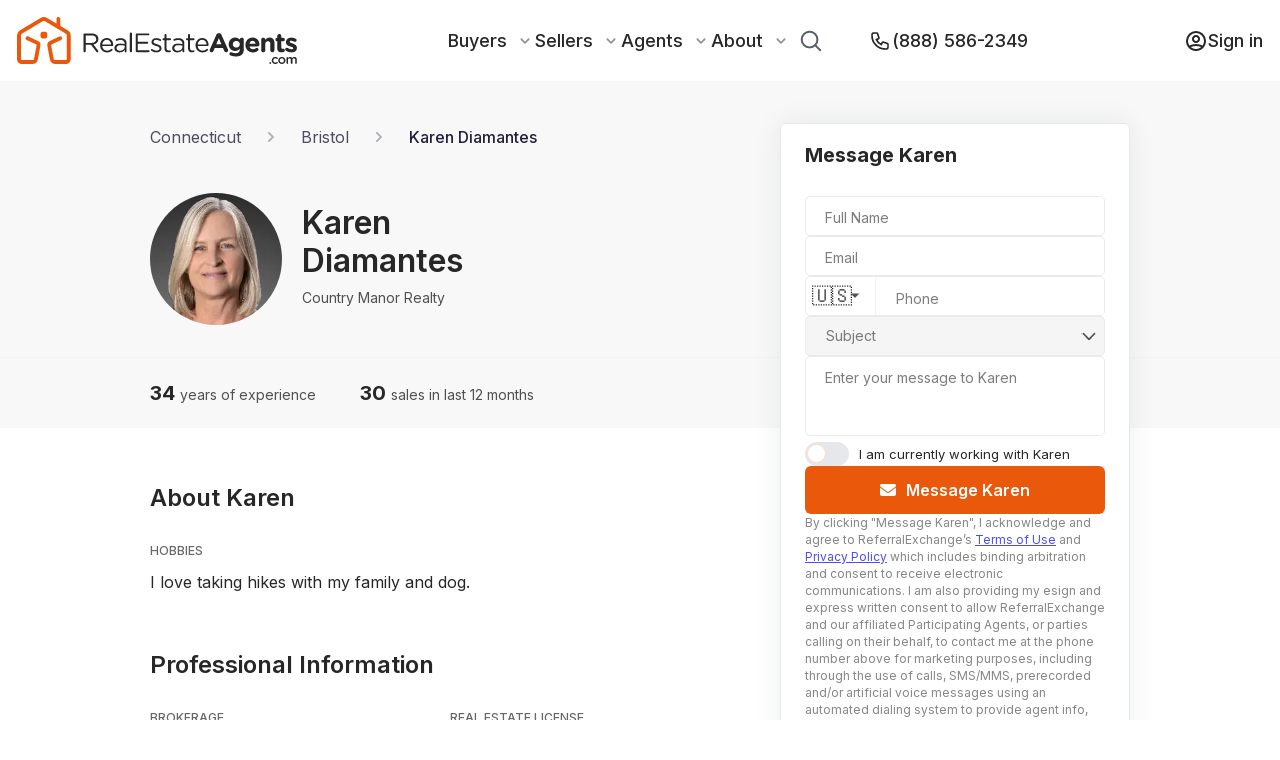

--- FILE ---
content_type: text/html; charset=utf-8
request_url: https://www.realestateagents.com/ct/bristol/karen-diamantes
body_size: 52578
content:
<!DOCTYPE html><html lang="en"><head><meta charSet="utf-8"/><link rel="canonical" href="https://www.realestateagents.com/ct/bristol/karen-diamantes"/><link rel="icon" type="image/png" sizes="32x32" href="/static/favicon/favicon-32x32.png"/><link rel="icon" type="image/png" sizes="16x16" href="/static/favicon/favicon-16x16.png"/><link rel="apple-touch-icon" sizes="180x180" href="/static/favicon/apple-touch-icon.png"/><link rel="manifest" href="/static/favicon/site.webmanifest"/><link rel="mask-icon" href="/static/favicon/safari-pinned-tab.svg" color="#5bbad5"/><link rel="shortcut icon" href="/static/favicon/favicon.ico"/><script type="application/ld+json">{"@context":"https://schema.org","@type":"BreadcrumbList","itemListElement":[{"@type":"ListItem","position":0,"name":"Home","item":"https://www.realestateagents.com"},{"@type":"ListItem","position":1,"name":"Karen Diamantes - Real Estate Agent in Bristol, CT","item":"https://www.realestateagents.com/ct/bristol/karen-diamantes"}]}</script><title>Bristol, CT Real Estate Agent Karen Diamantes</title><link rel="canonical" href="https://www.realestateagents.com/ct/bristol/karen-diamantes"/><link rel="icon" type="image/png" sizes="32x32" href="/static/favicon/favicon-32x32.png"/><link rel="icon" type="image/png" sizes="16x16" href="/static/favicon/favicon-16x16.png"/><link rel="apple-touch-icon" sizes="180x180" href="/static/favicon/apple-touch-icon.png"/><link rel="manifest" href="/static/favicon/site.webmanifest"/><link rel="mask-icon" href="/static/favicon/safari-pinned-tab.svg" color="#5bbad5"/><link rel="shortcut icon" href="/static/favicon/favicon.ico"/><meta name="msapplication-TileColor" content="#ffffff"/><meta name="msvalidate.01" content="0FC52291BEF3BEBDDC04A1847BAEEDA8"/><meta name="theme-color" content="#ffffff"/><meta name="description" content="View Karen Diamantes&#x27;s RealEstateAgents.com profile. Read reviews from previous clients, review transaction history, and connect with them effortlessly."/><meta name="keywords" content="Karen Diamantes REALTOR®,Karen Diamantes real estate agent, Karen Diamantes Bristol, CT, Karen Diamantes agent"/><meta property="og:description" content="View Karen Diamantes&#x27;s RealEstateAgents.com profile. Read reviews from previous clients, review transaction history, and connect with them effortlessly."/><meta property="og:image" content="/static/rea-logo-with-text-black-white-background.webp"/><meta property="og:image:alt" content="Bristol, CT Real Estate Agent Karen Diamantes"/><meta property="og:image:secure_url" content="/static/rea-logo-with-text-black-white-background.webp"/><meta property="og:image:type" content="image/png"/><meta property="og:image:width" content="1500"/><meta property="og:image:height" content="1500"/><meta property="og:title" content="Bristol, CT Real Estate Agent Karen Diamantes"/><meta property="og:type" content="website"/><meta property="og:site_name" content="RealEstateAgents.com"/><meta property="og:url" content="https://www.realestateagents.com/ct/bristol/karen-diamantes"/><meta property="fb:app_id" content="id"/><meta property="twitter:card" content="summary_large_image"/><meta property="twitter:description" value="View Karen Diamantes&#x27;s RealEstateAgents.com profile. Read reviews from previous clients, review transaction history, and connect with them effortlessly."/><meta property="twitter:image" content="/static/rea-logo-with-text-black-white-background.webp"/><meta property="twitter:label1" value="Bristol, CT Real Estate Agent Karen Diamantes"/><meta property="twitter:data1" value="Bristol, CT Real Estate Agent Karen Diamantes"/><meta property="twitter:label2" value="Bristol, CT Real Estate Agent Karen Diamantes"/><meta property="twitter:data2" value="Bristol, CT Real Estate Agent Karen Diamantes"/><meta property="twitter:title" value="Bristol, CT Real Estate Agent Karen Diamantes"/><meta property="twitter:url" value="https://www.realestateagents.com/ct/bristol/karen-diamantes"/><meta name="viewport" content="width=device-width, initial-scale=1"/><script type="application/ld+json">{"@context":"https://schema.org","@type":"BreadcrumbList","itemListElement":[{"@type":"ListItem","position":0,"name":"Home","item":"https://www.realestateagents.com"},{"@type":"ListItem","position":1,"name":"Karen Diamantes - Real Estate Agent in Bristol, CT","item":"https://www.realestateagents.com/ct/bristol/karen-diamantes"}]}</script><link rel="preload" as="image" imageSrcSet="/_next/image?url=https%3A%2F%2Fik.imagekit.io%2F1wo96zqdovg%2F004%2F615%2F306%2Foriginal%2FKaren_standing_cropped.jpg%3Ftr%3Dw-200%26timestamp%3D1768414860&amp;w=640&amp;q=75 640w, /_next/image?url=https%3A%2F%2Fik.imagekit.io%2F1wo96zqdovg%2F004%2F615%2F306%2Foriginal%2FKaren_standing_cropped.jpg%3Ftr%3Dw-200%26timestamp%3D1768414860&amp;w=750&amp;q=75 750w, /_next/image?url=https%3A%2F%2Fik.imagekit.io%2F1wo96zqdovg%2F004%2F615%2F306%2Foriginal%2FKaren_standing_cropped.jpg%3Ftr%3Dw-200%26timestamp%3D1768414860&amp;w=828&amp;q=75 828w, /_next/image?url=https%3A%2F%2Fik.imagekit.io%2F1wo96zqdovg%2F004%2F615%2F306%2Foriginal%2FKaren_standing_cropped.jpg%3Ftr%3Dw-200%26timestamp%3D1768414860&amp;w=1080&amp;q=75 1080w, /_next/image?url=https%3A%2F%2Fik.imagekit.io%2F1wo96zqdovg%2F004%2F615%2F306%2Foriginal%2FKaren_standing_cropped.jpg%3Ftr%3Dw-200%26timestamp%3D1768414860&amp;w=1200&amp;q=75 1200w, /_next/image?url=https%3A%2F%2Fik.imagekit.io%2F1wo96zqdovg%2F004%2F615%2F306%2Foriginal%2FKaren_standing_cropped.jpg%3Ftr%3Dw-200%26timestamp%3D1768414860&amp;w=1920&amp;q=75 1920w, /_next/image?url=https%3A%2F%2Fik.imagekit.io%2F1wo96zqdovg%2F004%2F615%2F306%2Foriginal%2FKaren_standing_cropped.jpg%3Ftr%3Dw-200%26timestamp%3D1768414860&amp;w=2048&amp;q=75 2048w, /_next/image?url=https%3A%2F%2Fik.imagekit.io%2F1wo96zqdovg%2F004%2F615%2F306%2Foriginal%2FKaren_standing_cropped.jpg%3Ftr%3Dw-200%26timestamp%3D1768414860&amp;w=3840&amp;q=75 3840w" imageSizes="100vw" fetchpriority="high"/><meta name="next-head-count" content="46"/><style data-aphrodite="true">._xh5v0a{width:100% !important;min-height:100vh !important;background:#fff !important;}._e296pg{position:relative !important;}._cena95{-webkit-box-align:center !important;-ms-flex-align:center !important;-webkit-box-direction:normal !important;-webkit-box-orient:vertical !important;width:100% !important;height:100% !important;display:-webkit-box !important;display:-moz-box !important;display:-ms-flexbox !important;display:-webkit-flex !important;display:flex !important;-webkit-flex-direction:column !important;-ms-flex-direction:column !important;flex-direction:column !important;-webkit-align-items:center !important;align-items:center !important;}._jro6t0{display:-webkit-box !important;display:-moz-box !important;display:-ms-flexbox !important;display:-webkit-flex !important;display:flex !important;}._g07yq{width:843px !important;}@media only screen and (max-width: 1439px){._g07yq{width:600px !important;}}@media only screen and (max-width: 1023px){._g07yq{width:100vw !important;padding:0 80px !important;}}@media only screen and (max-width: 767px){._g07yq{padding:0 20px !important;}}._zqq1he{width:100% !important;border-top:1px solid rgb(39,39,39) !important;opacity:0.1 !important;z-index:2 !important;}._ksn4gl{width:400px !important;position:relative !important;margin-left:30px !important;}@media only screen and (max-width: 1439px){._ksn4gl{width:350px !important;}}@media only screen and (max-width: 1023px){._ksn4gl{display:none !important;visibility:hidden !important;}}._1gdnrbk{position:fixed !important;bottom:0px !important;left:0px !important;width:0px !important;z-index:7 !important;background:#fff !important;box-shadow:0px 0px 12px 0px rgba(175, 175, 175, 0.2) !important;padding:16px 20px !important;padding-bottom:20px !important;display:none !important;height:0px !important;-moz-box-sizing:border-box !important;box-sizing:border-box !important;visibility:hidden !important;}@media only screen and (max-width: 1023px){._1gdnrbk{-webkit-box-pack:center !important;-ms-flex-pack:center !important;-webkit-box-direction:normal !important;-webkit-box-orient:vertical !important;display:-webkit-box !important;display:-moz-box !important;display:-ms-flexbox !important;display:-webkit-flex !important;display:flex !important;width:100% !important;height:140px !important;visibility:initial !important;-webkit-flex-direction:column !important;-ms-flex-direction:column !important;flex-direction:column !important;-webkit-justify-content:center !important;justify-content:center !important;}}._1k1tj1c{margin-top:-10px !important;}._l99gzg{width:20px !important;height:20px !important;margin-right:13px !important;}._xm3f0l{-webkit-box-pack:center !important;-ms-flex-pack:center !important;-webkit-box-align:center !important;-ms-flex-align:center !important;-webkit-box-direction:normal !important;-webkit-box-orient:vertical !important;display:-webkit-box !important;display:-moz-box !important;display:-ms-flexbox !important;display:-webkit-flex !important;display:flex !important;-webkit-flex-direction:column !important;-ms-flex-direction:column !important;flex-direction:column !important;-webkit-align-items:center !important;align-items:center !important;-webkit-justify-content:center !important;justify-content:center !important;margin-top:-10px !important;}._r5rhm1{-webkit-box-align:center !important;-ms-flex-align:center !important;-webkit-box-direction:normal !important;-webkit-box-orient:vertical !important;z-index:2 !important;padding-top:32px !important;width:100% !important;background:rgb(248, 248, 248) !important;display:-webkit-box !important;display:-moz-box !important;display:-ms-flexbox !important;display:-webkit-flex !important;display:flex !important;-webkit-flex-direction:column !important;-ms-flex-direction:column !important;flex-direction:column !important;-webkit-align-items:center !important;align-items:center !important;}._1824xji{-ms-grid-columns:843px 400px !important;grid-template-columns:843px 400px !important;display:-ms-grid !important;display:grid !important;z-index:3 !important;-webkit-column-gap:30px !important;-moz-column-gap:30px !important;column-gap:30px !important;}@media only screen and (max-width: 1439px){._1824xji{-ms-grid-columns:600px 350px !important;grid-template-columns:600px 350px !important;}}@media only screen and (max-width: 1023px){._1824xji{-webkit-box-pack:center !important;-ms-flex-pack:center !important;display:-webkit-box !important;display:-moz-box !important;display:-ms-flexbox !important;display:-webkit-flex !important;display:flex !important;width:100% !important;-webkit-justify-content:center !important;justify-content:center !important;}}._1nhdwh9{width:843px !important;position:relative !important;}@media only screen and (max-width: 1439px){._1nhdwh9{width:600px !important;}}@media only screen and (max-width: 1023px){._1nhdwh9{width:100% !important;padding:0 80px !important;}}@media only screen and (max-width: 767px){._1nhdwh9{padding:0 20px !important;}}._hjtf2b{-webkit-box-align:center !important;-ms-flex-align:center !important;z-index:2 !important;height:48px !important;width:100% !important;display:-webkit-box !important;display:-moz-box !important;display:-ms-flexbox !important;display:-webkit-flex !important;display:flex !important;-webkit-align-items:center !important;align-items:center !important;}@media only screen and (max-width: 1023px){._hjtf2b{width:70% !important;}}@media only screen and (max-width: 767px){._hjtf2b{width:100% !important;}}._1syadfp{width:400px !important;position:relative !important;z-index:2 !important;}@media only screen and (max-width: 1439px){._1syadfp{width:350px !important;}}@media only screen and (max-width: 1023px){._1syadfp{display:none !important;visibility:hidden !important;}}._7s0shf{position:absolute !important;width:100% !important;z-index:2 !important;}._j04wyq{padding-top:10px !important;z-index:2 !important;}._1wh7160{width:100% !important;border-top:1px solid #F3F3F3 !important;z-index:2 !important;}._1e7vs4ps{-ms-grid-columns:843px 400px !important;grid-template-columns:843px 400px !important;display:-ms-grid !important;display:grid !important;-webkit-column-gap:30px !important;-moz-column-gap:30px !important;column-gap:30px !important;z-index:2 !important;}@media only screen and (max-width: 1439px){._1e7vs4ps{-ms-grid-columns:600px 350px !important;grid-template-columns:600px 350px !important;}}@media only screen and (max-width: 1023px){._1e7vs4ps{-webkit-box-pack:center !important;-ms-flex-pack:center !important;display:-webkit-box !important;display:-moz-box !important;display:-ms-flexbox !important;display:-webkit-flex !important;display:flex !important;width:100% !important;-webkit-justify-content:center !important;justify-content:center !important;}}._1xf7b7r{-webkit-box-align:center !important;-ms-flex-align:center !important;-webkit-box-lines:multiple !important;font-size:16px !important;display:-webkit-box !important;display:-moz-box !important;display:-ms-flexbox !important;display:-webkit-flex !important;display:flex !important;-webkit-flex-wrap:wrap !important;-ms-flex-wrap:wrap !important;flex-wrap:wrap !important;z-index:2 !important;-webkit-align-items:center !important;align-items:center !important;}@media only screen and (max-width: 1023px){._1xf7b7r{font-size:12px !important;}}@media only screen and (max-width: 767px){._1xf7b7r{-webkit-box-align:center !important;-ms-flex-align:center !important;-webkit-align-items:center !important;align-items:center !important;}}._7b8a4u{text-decoration:none !important;color:rgba(36, 31, 58, 1) !important;opacity:0.8 !important;z-index:2 !important;}._1kc7gva{color:rgba(36, 31, 58, 1) !important;opacity:0.8 !important;margin:0 20px !important;z-index:2 !important;}@media only screen and (max-width: 767px){._1kc7gva{margin:0 8px !important;}}._ooxkwp2{text-decoration:none !important;color:rgba(36, 31, 58, 1) !important;z-index:2 !important;opacity:1 !important;font-weight:500 !important;}._1tchuu5{-webkit-box-align:center !important;-ms-flex-align:center !important;display:-webkit-box !important;display:-moz-box !important;display:-ms-flexbox !important;display:-webkit-flex !important;display:flex !important;-webkit-align-items:center !important;align-items:center !important;padding-top:32px !important;padding-bottom:32px !important;z-index:2 !important;}@media only screen and (max-width: 1023px){._1tchuu5{-webkit-box-direction:normal !important;-webkit-box-orient:vertical !important;-webkit-flex-direction:column !important;-ms-flex-direction:column !important;flex-direction:column !important;}}@media only screen and (max-width: 767px){._1tchuu5{padding-top:20px !important;padding-bottom:20px !important;position:relative !important;}}._sn3j22{object-fit:cover !important;}._14uk66b{height:132px !important;width:132px !important;position:relative !important;border-radius:100% !important;overflow:hidden !important;margin-right:32px !important;}@media only screen and (max-width: 1439px){._14uk66b{margin-right:20px !important;}}@media only screen and (max-width: 1023px){._14uk66b{margin-right:0px !important;margin-bottom:16px !important;}}@media only screen and (max-width: 767px){._14uk66b{margin-bottom:12px !important;height:100px !important;width:100px !important;}}._1v666ee{width:50% !important;}@media only screen and (max-width: 1439px){._1v666ee{width:40% !important;}}@media only screen and (max-width: 1023px){._1v666ee{text-align:center !important;width:unset !important;}}@media only screen and (max-width: 767px){._1v666ee{-webkit-box-align:center !important;-ms-flex-align:center !important;-webkit-box-direction:reverse !important;-webkit-box-orient:vertical !important;display:-webkit-box !important;display:-moz-box !important;display:-ms-flexbox !important;display:-webkit-flex !important;display:flex !important;-webkit-flex-direction:column-reverse !important;-ms-flex-direction:column-reverse !important;flex-direction:column-reverse !important;-webkit-align-items:center !important;align-items:center !important;}}._1nqrxf7{font-size:32px !important;font-weight:600 !important;line-height:38.73px !important;}._1jbhiwu{font-size:14px !important;font-weight:400 !important;line-height:16.94px !important;margin-bottom:8px !important;opacity:0.8 !important;}@media only screen and (max-width: 1023px){._1jbhiwu{margin-bottom:8px !important;}}._1s1sqjh{-ms-grid-columns:repeat(3, minmax(0, 1fr)) !important;padding-top:20px !important;padding-bottom:20px !important;z-index:2 !important;position:relative !important;grid-template-columns:repeat(3, minmax(0, 1fr)) !important;display:-ms-grid !important;display:grid !important;-webkit-column-gap:30px !important;-moz-column-gap:30px !important;column-gap:30px !important;}@media only screen and (max-width: 767px){._1s1sqjh{-ms-grid-columns:repeat(1, minmax(0, 1fr)) !important;grid-template-columns:repeat(1, minmax(0, 1fr)) !important;row-gap:5px !important;}}._tt3bak{width:100% !important;}@media only screen and (max-width: 1023px){._tt3bak{-webkit-box-align:center !important;-ms-flex-align:center !important;-webkit-align-items:center !important;align-items:center !important;text-align:center !important;}}@media only screen and (max-width: 767px){._tt3bak{line-height:27px !important;}}._1lifwef{font-size:20px !important;font-weight:700 !important;}@media only screen and (max-width: 767px){._1lifwef{font-size:18px !important;}}._db4nsi{font-size:14px !important;font-weight:400 !important;opacity:0.8 !important;}._dykeej{margin-top:56px !important;margin-bottom:56px !important;}._1r6n6lj{font-size:24px !important;font-weight:600 !important;line-height:28px !important;margin-bottom:32px !important;}@media only screen and (max-width: 767px){._1r6n6lj{font-size:18px !important;line-height:18px !important;}}._xt6f01{font-size:12px !important;font-weight:500 !important;letter-spacing:1% !important;line-height:14.52px !important;opacity:0.7 !important;text-transform:uppercase !important;margin-bottom:12px !important;}._a3d3j6{font-size:16px !important;font-weight:400 !important;line-height:25.28px !important;margin-bottom:40px !important;}@media only screen and (max-width: 767px){._a3d3j6{font-size:14px !important;}}._1joc06t{-webkit-box-lines:multiple !important;display:-webkit-box !important;display:-moz-box !important;display:-ms-flexbox !important;display:-webkit-flex !important;display:flex !important;-webkit-flex-wrap:wrap !important;-ms-flex-wrap:wrap !important;flex-wrap:wrap !important;}._1yoaj3e{width:50% !important;}@media only screen and (max-width: 767px){._1yoaj3e{width:100% !important;}}._gt7myn{font-weight:500 !important;}._on7qs5p{-webkit-box-lines:multiple !important;font-size:16px !important;font-weight:400 !important;line-height:25.28px !important;margin-bottom:40px !important;display:-webkit-box !important;display:-moz-box !important;display:-ms-flexbox !important;display:-webkit-flex !important;display:flex !important;-webkit-flex-wrap:wrap !important;-ms-flex-wrap:wrap !important;flex-wrap:wrap !important;}@media only screen and (max-width: 767px){._on7qs5p{font-size:14px !important;}}._1wyronz{-webkit-box-align:center !important;-ms-flex-align:center !important;-webkit-box-pack:center !important;-ms-flex-pack:center !important;background:rgba(255, 247, 237, 1) !important;font-weight:500 !important;font-size:14px !important;letter-spacing:1% !important;text-transform:uppercase !important;margin-right:14px !important;border-radius:3px !important;padding:3px 6px !important;display:-webkit-box !important;display:-moz-box !important;display:-ms-flexbox !important;display:-webkit-flex !important;display:flex !important;-webkit-justify-content:center !important;justify-content:center !important;-webkit-align-items:center !important;align-items:center !important;-moz-box-sizing:border-box !important;box-sizing:border-box !important;margin-bottom:7px !important;}._1d3qo1x9{-webkit-box-align:center !important;-ms-flex-align:center !important;-webkit-box-pack:center !important;-ms-flex-pack:center !important;background:rgba(255, 247, 237, 1) !important;font-weight:500 !important;font-size:14px !important;letter-spacing:1% !important;text-transform:uppercase !important;border-radius:3px !important;padding:3px 6px !important;display:-webkit-box !important;display:-moz-box !important;display:-ms-flexbox !important;display:-webkit-flex !important;display:flex !important;-webkit-justify-content:center !important;justify-content:center !important;-webkit-align-items:center !important;align-items:center !important;-moz-box-sizing:border-box !important;box-sizing:border-box !important;margin-bottom:7px !important;margin-right:0px !important;}._kp75u{-webkit-box-direction:normal !important;-webkit-box-orient:vertical !important;width:100% !important;display:-webkit-box !important;display:-moz-box !important;display:-ms-flexbox !important;display:-webkit-flex !important;display:flex !important;-webkit-flex-direction:column !important;-ms-flex-direction:column !important;flex-direction:column !important;}._11r1w86v{-webkit-box-direction:normal !important;-webkit-box-orient:vertical !important;-webkit-box-align:center !important;-ms-flex-align:center !important;-webkit-box-pack:start !important;-ms-flex-pack:start !important;display:-webkit-box !important;display:-moz-box !important;display:-ms-flexbox !important;display:-webkit-flex !important;display:flex !important;width:100% !important;-webkit-justify-content:flex-start !important;justify-content:flex-start !important;-webkit-align-items:center !important;align-items:center !important;-webkit-flex-direction:column !important;-ms-flex-direction:column !important;flex-direction:column !important;margin-top:0px !important;}@media only screen and (max-width: 767px){._11r1w86v{-webkit-box-direction:normal !important;-webkit-box-orient:vertical !important;-webkit-flex-direction:column !important;-ms-flex-direction:column !important;flex-direction:column !important;}}._1umxknq{margin-bottom:10px !important;font-size:20px !important;font-weight:500 !important;text-align:center !important;}._ladwa0{width:20px !important;height:20px !important;margin-right:6px !important;}._1ivmjoy3{-webkit-box-align:center !important;-ms-flex-align:center !important;-webkit-box-pack:center !important;-ms-flex-pack:center !important;display:-webkit-box !important;display:-moz-box !important;display:-ms-flexbox !important;display:-webkit-flex !important;display:flex !important;-webkit-justify-content:center !important;justify-content:center !important;border:none !important;color:#fff !important;outline:none !important;cursor:pointer !important;position:relative !important;background:rgb(234, 88, 12) !important;width:100% !important;padding-top:.75rem !important;padding-bottom:.75rem !important;line-height:1.5rem !important;font-family:Inter !important;font-size:16px !important;font-weight:600 !important;-webkit-align-items:center !important;align-items:center !important;max-width:177px !important;height:45px !important;border-radius:5px !important;margin-left:auto !important;}._1ivmjoy3:hover{opacity:0.7 !important;}._1ivmjoy3:disabled{cursor:not-allowed !important;background-color:rgba(210, 212, 216, 1) !important;}@media only screen and (max-width: 767px){._1ivmjoy3{font-size:16px !important;padding:10px !important;max-width:unset !important;width:100% !important;}._1ivmjoy3:hover{opacity:1 !important;}}._749t1l{position:absolute !important;top:50% !important;left:16px !important;-webkit-transform:translateY(-50%) !important;-ms-transform:translateY(-50%) !important;transform:translateY(-50%) !important;}</style><meta name="facebook-domain-verification" content="9tk0d9n0dksufcs2q3xks505e7eyji"/><link rel="preconnect" href="https://fonts.gstatic.com" crossorigin="true"/><link rel="preconnect" href="https://maps.googleapis.com"/><link rel="preconnect" href="https://fonts.gstatic.com" crossorigin /><link rel="preload" href="/_next/static/css/4fbf24e3efc19a45.css" as="style"/><link rel="stylesheet" href="/_next/static/css/4fbf24e3efc19a45.css" data-n-g=""/><link rel="preload" href="/_next/static/css/69c80afb5f14bc0b.css" as="style"/><link rel="stylesheet" href="/_next/static/css/69c80afb5f14bc0b.css" data-n-p=""/><noscript data-n-css=""></noscript><script defer="" nomodule="" src="/_next/static/chunks/polyfills-42372ed130431b0a.js"></script><script src="/_next/static/chunks/webpack-fdbaaba24c81096e.js" defer=""></script><script src="/_next/static/chunks/framework-bf32e81dabee3fae.js" defer=""></script><script src="/_next/static/chunks/main-86e07804163ab755.js" defer=""></script><script src="/_next/static/chunks/pages/_app-997f307baefa375c.js" defer=""></script><script src="/_next/static/chunks/ff493b0a-9690dc36cd0fefb7.js" defer=""></script><script src="/_next/static/chunks/7dcf9772-77b5fd19665091e6.js" defer=""></script><script src="/_next/static/chunks/9755-dcef1da267871beb.js" defer=""></script><script src="/_next/static/chunks/4454-dadff70f8d29c920.js" defer=""></script><script src="/_next/static/chunks/6362-e4b8f6052fc96968.js" defer=""></script><script src="/_next/static/chunks/2139-7df925e150c8e0db.js" defer=""></script><script src="/_next/static/chunks/362-d15b02e4bca8a05a.js" defer=""></script><script src="/_next/static/chunks/5687-c8f59ef059c01449.js" defer=""></script><script src="/_next/static/chunks/3303-c6a39ebb17856ceb.js" defer=""></script><script src="/_next/static/chunks/3855-6bd3b6534df0eede.js" defer=""></script><script src="/_next/static/chunks/1403-2e9c8adb4a08909c.js" defer=""></script><script src="/_next/static/chunks/1748-b1f0c8abf4b5c7da.js" defer=""></script><script src="/_next/static/chunks/pages/%5Bstate_slug%5D/%5Bcity_slug%5D/%5Bagent_slug%5D-ba3048c2cd8c7b93.js" defer=""></script><script src="/_next/static/638163d/_buildManifest.js" defer=""></script><script src="/_next/static/638163d/_ssgManifest.js" defer=""></script><style data-href="https://fonts.googleapis.com/css2?family=Inter:wght@300;400;500;600;700;800;900&family=Inter:wght@700&&display=swap">@font-face{font-family:'Inter';font-style:normal;font-weight:300;font-display:swap;src:url(https://fonts.gstatic.com/l/font?kit=UcCO3FwrK3iLTeHuS_nVMrMxCp50SjIw2boKoduKmMEVuOKfMZs&skey=c491285d6722e4fa&v=v20) format('woff')}@font-face{font-family:'Inter';font-style:normal;font-weight:400;font-display:swap;src:url(https://fonts.gstatic.com/l/font?kit=UcCO3FwrK3iLTeHuS_nVMrMxCp50SjIw2boKoduKmMEVuLyfMZs&skey=c491285d6722e4fa&v=v20) format('woff')}@font-face{font-family:'Inter';font-style:normal;font-weight:500;font-display:swap;src:url(https://fonts.gstatic.com/l/font?kit=UcCO3FwrK3iLTeHuS_nVMrMxCp50SjIw2boKoduKmMEVuI6fMZs&skey=c491285d6722e4fa&v=v20) format('woff')}@font-face{font-family:'Inter';font-style:normal;font-weight:600;font-display:swap;src:url(https://fonts.gstatic.com/l/font?kit=UcCO3FwrK3iLTeHuS_nVMrMxCp50SjIw2boKoduKmMEVuGKYMZs&skey=c491285d6722e4fa&v=v20) format('woff')}@font-face{font-family:'Inter';font-style:normal;font-weight:700;font-display:swap;src:url(https://fonts.gstatic.com/l/font?kit=UcCO3FwrK3iLTeHuS_nVMrMxCp50SjIw2boKoduKmMEVuFuYMZs&skey=c491285d6722e4fa&v=v20) format('woff')}@font-face{font-family:'Inter';font-style:normal;font-weight:800;font-display:swap;src:url(https://fonts.gstatic.com/l/font?kit=UcCO3FwrK3iLTeHuS_nVMrMxCp50SjIw2boKoduKmMEVuDyYMZs&skey=c491285d6722e4fa&v=v20) format('woff')}@font-face{font-family:'Inter';font-style:normal;font-weight:900;font-display:swap;src:url(https://fonts.gstatic.com/l/font?kit=UcCO3FwrK3iLTeHuS_nVMrMxCp50SjIw2boKoduKmMEVuBWYMZs&skey=c491285d6722e4fa&v=v20) format('woff')}@font-face{font-family:'Inter';font-style:normal;font-weight:300;font-display:swap;src:url(https://fonts.gstatic.com/s/inter/v20/UcC73FwrK3iLTeHuS_nVMrMxCp50SjIa2JL7W0Q5n-wU.woff2) format('woff2');unicode-range:U+0460-052F,U+1C80-1C8A,U+20B4,U+2DE0-2DFF,U+A640-A69F,U+FE2E-FE2F}@font-face{font-family:'Inter';font-style:normal;font-weight:300;font-display:swap;src:url(https://fonts.gstatic.com/s/inter/v20/UcC73FwrK3iLTeHuS_nVMrMxCp50SjIa0ZL7W0Q5n-wU.woff2) format('woff2');unicode-range:U+0301,U+0400-045F,U+0490-0491,U+04B0-04B1,U+2116}@font-face{font-family:'Inter';font-style:normal;font-weight:300;font-display:swap;src:url(https://fonts.gstatic.com/s/inter/v20/UcC73FwrK3iLTeHuS_nVMrMxCp50SjIa2ZL7W0Q5n-wU.woff2) format('woff2');unicode-range:U+1F00-1FFF}@font-face{font-family:'Inter';font-style:normal;font-weight:300;font-display:swap;src:url(https://fonts.gstatic.com/s/inter/v20/UcC73FwrK3iLTeHuS_nVMrMxCp50SjIa1pL7W0Q5n-wU.woff2) format('woff2');unicode-range:U+0370-0377,U+037A-037F,U+0384-038A,U+038C,U+038E-03A1,U+03A3-03FF}@font-face{font-family:'Inter';font-style:normal;font-weight:300;font-display:swap;src:url(https://fonts.gstatic.com/s/inter/v20/UcC73FwrK3iLTeHuS_nVMrMxCp50SjIa2pL7W0Q5n-wU.woff2) format('woff2');unicode-range:U+0102-0103,U+0110-0111,U+0128-0129,U+0168-0169,U+01A0-01A1,U+01AF-01B0,U+0300-0301,U+0303-0304,U+0308-0309,U+0323,U+0329,U+1EA0-1EF9,U+20AB}@font-face{font-family:'Inter';font-style:normal;font-weight:300;font-display:swap;src:url(https://fonts.gstatic.com/s/inter/v20/UcC73FwrK3iLTeHuS_nVMrMxCp50SjIa25L7W0Q5n-wU.woff2) format('woff2');unicode-range:U+0100-02BA,U+02BD-02C5,U+02C7-02CC,U+02CE-02D7,U+02DD-02FF,U+0304,U+0308,U+0329,U+1D00-1DBF,U+1E00-1E9F,U+1EF2-1EFF,U+2020,U+20A0-20AB,U+20AD-20C0,U+2113,U+2C60-2C7F,U+A720-A7FF}@font-face{font-family:'Inter';font-style:normal;font-weight:300;font-display:swap;src:url(https://fonts.gstatic.com/s/inter/v20/UcC73FwrK3iLTeHuS_nVMrMxCp50SjIa1ZL7W0Q5nw.woff2) format('woff2');unicode-range:U+0000-00FF,U+0131,U+0152-0153,U+02BB-02BC,U+02C6,U+02DA,U+02DC,U+0304,U+0308,U+0329,U+2000-206F,U+20AC,U+2122,U+2191,U+2193,U+2212,U+2215,U+FEFF,U+FFFD}@font-face{font-family:'Inter';font-style:normal;font-weight:400;font-display:swap;src:url(https://fonts.gstatic.com/s/inter/v20/UcC73FwrK3iLTeHuS_nVMrMxCp50SjIa2JL7W0Q5n-wU.woff2) format('woff2');unicode-range:U+0460-052F,U+1C80-1C8A,U+20B4,U+2DE0-2DFF,U+A640-A69F,U+FE2E-FE2F}@font-face{font-family:'Inter';font-style:normal;font-weight:400;font-display:swap;src:url(https://fonts.gstatic.com/s/inter/v20/UcC73FwrK3iLTeHuS_nVMrMxCp50SjIa0ZL7W0Q5n-wU.woff2) format('woff2');unicode-range:U+0301,U+0400-045F,U+0490-0491,U+04B0-04B1,U+2116}@font-face{font-family:'Inter';font-style:normal;font-weight:400;font-display:swap;src:url(https://fonts.gstatic.com/s/inter/v20/UcC73FwrK3iLTeHuS_nVMrMxCp50SjIa2ZL7W0Q5n-wU.woff2) format('woff2');unicode-range:U+1F00-1FFF}@font-face{font-family:'Inter';font-style:normal;font-weight:400;font-display:swap;src:url(https://fonts.gstatic.com/s/inter/v20/UcC73FwrK3iLTeHuS_nVMrMxCp50SjIa1pL7W0Q5n-wU.woff2) format('woff2');unicode-range:U+0370-0377,U+037A-037F,U+0384-038A,U+038C,U+038E-03A1,U+03A3-03FF}@font-face{font-family:'Inter';font-style:normal;font-weight:400;font-display:swap;src:url(https://fonts.gstatic.com/s/inter/v20/UcC73FwrK3iLTeHuS_nVMrMxCp50SjIa2pL7W0Q5n-wU.woff2) format('woff2');unicode-range:U+0102-0103,U+0110-0111,U+0128-0129,U+0168-0169,U+01A0-01A1,U+01AF-01B0,U+0300-0301,U+0303-0304,U+0308-0309,U+0323,U+0329,U+1EA0-1EF9,U+20AB}@font-face{font-family:'Inter';font-style:normal;font-weight:400;font-display:swap;src:url(https://fonts.gstatic.com/s/inter/v20/UcC73FwrK3iLTeHuS_nVMrMxCp50SjIa25L7W0Q5n-wU.woff2) format('woff2');unicode-range:U+0100-02BA,U+02BD-02C5,U+02C7-02CC,U+02CE-02D7,U+02DD-02FF,U+0304,U+0308,U+0329,U+1D00-1DBF,U+1E00-1E9F,U+1EF2-1EFF,U+2020,U+20A0-20AB,U+20AD-20C0,U+2113,U+2C60-2C7F,U+A720-A7FF}@font-face{font-family:'Inter';font-style:normal;font-weight:400;font-display:swap;src:url(https://fonts.gstatic.com/s/inter/v20/UcC73FwrK3iLTeHuS_nVMrMxCp50SjIa1ZL7W0Q5nw.woff2) format('woff2');unicode-range:U+0000-00FF,U+0131,U+0152-0153,U+02BB-02BC,U+02C6,U+02DA,U+02DC,U+0304,U+0308,U+0329,U+2000-206F,U+20AC,U+2122,U+2191,U+2193,U+2212,U+2215,U+FEFF,U+FFFD}@font-face{font-family:'Inter';font-style:normal;font-weight:500;font-display:swap;src:url(https://fonts.gstatic.com/s/inter/v20/UcC73FwrK3iLTeHuS_nVMrMxCp50SjIa2JL7W0Q5n-wU.woff2) format('woff2');unicode-range:U+0460-052F,U+1C80-1C8A,U+20B4,U+2DE0-2DFF,U+A640-A69F,U+FE2E-FE2F}@font-face{font-family:'Inter';font-style:normal;font-weight:500;font-display:swap;src:url(https://fonts.gstatic.com/s/inter/v20/UcC73FwrK3iLTeHuS_nVMrMxCp50SjIa0ZL7W0Q5n-wU.woff2) format('woff2');unicode-range:U+0301,U+0400-045F,U+0490-0491,U+04B0-04B1,U+2116}@font-face{font-family:'Inter';font-style:normal;font-weight:500;font-display:swap;src:url(https://fonts.gstatic.com/s/inter/v20/UcC73FwrK3iLTeHuS_nVMrMxCp50SjIa2ZL7W0Q5n-wU.woff2) format('woff2');unicode-range:U+1F00-1FFF}@font-face{font-family:'Inter';font-style:normal;font-weight:500;font-display:swap;src:url(https://fonts.gstatic.com/s/inter/v20/UcC73FwrK3iLTeHuS_nVMrMxCp50SjIa1pL7W0Q5n-wU.woff2) format('woff2');unicode-range:U+0370-0377,U+037A-037F,U+0384-038A,U+038C,U+038E-03A1,U+03A3-03FF}@font-face{font-family:'Inter';font-style:normal;font-weight:500;font-display:swap;src:url(https://fonts.gstatic.com/s/inter/v20/UcC73FwrK3iLTeHuS_nVMrMxCp50SjIa2pL7W0Q5n-wU.woff2) format('woff2');unicode-range:U+0102-0103,U+0110-0111,U+0128-0129,U+0168-0169,U+01A0-01A1,U+01AF-01B0,U+0300-0301,U+0303-0304,U+0308-0309,U+0323,U+0329,U+1EA0-1EF9,U+20AB}@font-face{font-family:'Inter';font-style:normal;font-weight:500;font-display:swap;src:url(https://fonts.gstatic.com/s/inter/v20/UcC73FwrK3iLTeHuS_nVMrMxCp50SjIa25L7W0Q5n-wU.woff2) format('woff2');unicode-range:U+0100-02BA,U+02BD-02C5,U+02C7-02CC,U+02CE-02D7,U+02DD-02FF,U+0304,U+0308,U+0329,U+1D00-1DBF,U+1E00-1E9F,U+1EF2-1EFF,U+2020,U+20A0-20AB,U+20AD-20C0,U+2113,U+2C60-2C7F,U+A720-A7FF}@font-face{font-family:'Inter';font-style:normal;font-weight:500;font-display:swap;src:url(https://fonts.gstatic.com/s/inter/v20/UcC73FwrK3iLTeHuS_nVMrMxCp50SjIa1ZL7W0Q5nw.woff2) format('woff2');unicode-range:U+0000-00FF,U+0131,U+0152-0153,U+02BB-02BC,U+02C6,U+02DA,U+02DC,U+0304,U+0308,U+0329,U+2000-206F,U+20AC,U+2122,U+2191,U+2193,U+2212,U+2215,U+FEFF,U+FFFD}@font-face{font-family:'Inter';font-style:normal;font-weight:600;font-display:swap;src:url(https://fonts.gstatic.com/s/inter/v20/UcC73FwrK3iLTeHuS_nVMrMxCp50SjIa2JL7W0Q5n-wU.woff2) format('woff2');unicode-range:U+0460-052F,U+1C80-1C8A,U+20B4,U+2DE0-2DFF,U+A640-A69F,U+FE2E-FE2F}@font-face{font-family:'Inter';font-style:normal;font-weight:600;font-display:swap;src:url(https://fonts.gstatic.com/s/inter/v20/UcC73FwrK3iLTeHuS_nVMrMxCp50SjIa0ZL7W0Q5n-wU.woff2) format('woff2');unicode-range:U+0301,U+0400-045F,U+0490-0491,U+04B0-04B1,U+2116}@font-face{font-family:'Inter';font-style:normal;font-weight:600;font-display:swap;src:url(https://fonts.gstatic.com/s/inter/v20/UcC73FwrK3iLTeHuS_nVMrMxCp50SjIa2ZL7W0Q5n-wU.woff2) format('woff2');unicode-range:U+1F00-1FFF}@font-face{font-family:'Inter';font-style:normal;font-weight:600;font-display:swap;src:url(https://fonts.gstatic.com/s/inter/v20/UcC73FwrK3iLTeHuS_nVMrMxCp50SjIa1pL7W0Q5n-wU.woff2) format('woff2');unicode-range:U+0370-0377,U+037A-037F,U+0384-038A,U+038C,U+038E-03A1,U+03A3-03FF}@font-face{font-family:'Inter';font-style:normal;font-weight:600;font-display:swap;src:url(https://fonts.gstatic.com/s/inter/v20/UcC73FwrK3iLTeHuS_nVMrMxCp50SjIa2pL7W0Q5n-wU.woff2) format('woff2');unicode-range:U+0102-0103,U+0110-0111,U+0128-0129,U+0168-0169,U+01A0-01A1,U+01AF-01B0,U+0300-0301,U+0303-0304,U+0308-0309,U+0323,U+0329,U+1EA0-1EF9,U+20AB}@font-face{font-family:'Inter';font-style:normal;font-weight:600;font-display:swap;src:url(https://fonts.gstatic.com/s/inter/v20/UcC73FwrK3iLTeHuS_nVMrMxCp50SjIa25L7W0Q5n-wU.woff2) format('woff2');unicode-range:U+0100-02BA,U+02BD-02C5,U+02C7-02CC,U+02CE-02D7,U+02DD-02FF,U+0304,U+0308,U+0329,U+1D00-1DBF,U+1E00-1E9F,U+1EF2-1EFF,U+2020,U+20A0-20AB,U+20AD-20C0,U+2113,U+2C60-2C7F,U+A720-A7FF}@font-face{font-family:'Inter';font-style:normal;font-weight:600;font-display:swap;src:url(https://fonts.gstatic.com/s/inter/v20/UcC73FwrK3iLTeHuS_nVMrMxCp50SjIa1ZL7W0Q5nw.woff2) format('woff2');unicode-range:U+0000-00FF,U+0131,U+0152-0153,U+02BB-02BC,U+02C6,U+02DA,U+02DC,U+0304,U+0308,U+0329,U+2000-206F,U+20AC,U+2122,U+2191,U+2193,U+2212,U+2215,U+FEFF,U+FFFD}@font-face{font-family:'Inter';font-style:normal;font-weight:700;font-display:swap;src:url(https://fonts.gstatic.com/s/inter/v20/UcC73FwrK3iLTeHuS_nVMrMxCp50SjIa2JL7W0Q5n-wU.woff2) format('woff2');unicode-range:U+0460-052F,U+1C80-1C8A,U+20B4,U+2DE0-2DFF,U+A640-A69F,U+FE2E-FE2F}@font-face{font-family:'Inter';font-style:normal;font-weight:700;font-display:swap;src:url(https://fonts.gstatic.com/s/inter/v20/UcC73FwrK3iLTeHuS_nVMrMxCp50SjIa0ZL7W0Q5n-wU.woff2) format('woff2');unicode-range:U+0301,U+0400-045F,U+0490-0491,U+04B0-04B1,U+2116}@font-face{font-family:'Inter';font-style:normal;font-weight:700;font-display:swap;src:url(https://fonts.gstatic.com/s/inter/v20/UcC73FwrK3iLTeHuS_nVMrMxCp50SjIa2ZL7W0Q5n-wU.woff2) format('woff2');unicode-range:U+1F00-1FFF}@font-face{font-family:'Inter';font-style:normal;font-weight:700;font-display:swap;src:url(https://fonts.gstatic.com/s/inter/v20/UcC73FwrK3iLTeHuS_nVMrMxCp50SjIa1pL7W0Q5n-wU.woff2) format('woff2');unicode-range:U+0370-0377,U+037A-037F,U+0384-038A,U+038C,U+038E-03A1,U+03A3-03FF}@font-face{font-family:'Inter';font-style:normal;font-weight:700;font-display:swap;src:url(https://fonts.gstatic.com/s/inter/v20/UcC73FwrK3iLTeHuS_nVMrMxCp50SjIa2pL7W0Q5n-wU.woff2) format('woff2');unicode-range:U+0102-0103,U+0110-0111,U+0128-0129,U+0168-0169,U+01A0-01A1,U+01AF-01B0,U+0300-0301,U+0303-0304,U+0308-0309,U+0323,U+0329,U+1EA0-1EF9,U+20AB}@font-face{font-family:'Inter';font-style:normal;font-weight:700;font-display:swap;src:url(https://fonts.gstatic.com/s/inter/v20/UcC73FwrK3iLTeHuS_nVMrMxCp50SjIa25L7W0Q5n-wU.woff2) format('woff2');unicode-range:U+0100-02BA,U+02BD-02C5,U+02C7-02CC,U+02CE-02D7,U+02DD-02FF,U+0304,U+0308,U+0329,U+1D00-1DBF,U+1E00-1E9F,U+1EF2-1EFF,U+2020,U+20A0-20AB,U+20AD-20C0,U+2113,U+2C60-2C7F,U+A720-A7FF}@font-face{font-family:'Inter';font-style:normal;font-weight:700;font-display:swap;src:url(https://fonts.gstatic.com/s/inter/v20/UcC73FwrK3iLTeHuS_nVMrMxCp50SjIa1ZL7W0Q5nw.woff2) format('woff2');unicode-range:U+0000-00FF,U+0131,U+0152-0153,U+02BB-02BC,U+02C6,U+02DA,U+02DC,U+0304,U+0308,U+0329,U+2000-206F,U+20AC,U+2122,U+2191,U+2193,U+2212,U+2215,U+FEFF,U+FFFD}@font-face{font-family:'Inter';font-style:normal;font-weight:800;font-display:swap;src:url(https://fonts.gstatic.com/s/inter/v20/UcC73FwrK3iLTeHuS_nVMrMxCp50SjIa2JL7W0Q5n-wU.woff2) format('woff2');unicode-range:U+0460-052F,U+1C80-1C8A,U+20B4,U+2DE0-2DFF,U+A640-A69F,U+FE2E-FE2F}@font-face{font-family:'Inter';font-style:normal;font-weight:800;font-display:swap;src:url(https://fonts.gstatic.com/s/inter/v20/UcC73FwrK3iLTeHuS_nVMrMxCp50SjIa0ZL7W0Q5n-wU.woff2) format('woff2');unicode-range:U+0301,U+0400-045F,U+0490-0491,U+04B0-04B1,U+2116}@font-face{font-family:'Inter';font-style:normal;font-weight:800;font-display:swap;src:url(https://fonts.gstatic.com/s/inter/v20/UcC73FwrK3iLTeHuS_nVMrMxCp50SjIa2ZL7W0Q5n-wU.woff2) format('woff2');unicode-range:U+1F00-1FFF}@font-face{font-family:'Inter';font-style:normal;font-weight:800;font-display:swap;src:url(https://fonts.gstatic.com/s/inter/v20/UcC73FwrK3iLTeHuS_nVMrMxCp50SjIa1pL7W0Q5n-wU.woff2) format('woff2');unicode-range:U+0370-0377,U+037A-037F,U+0384-038A,U+038C,U+038E-03A1,U+03A3-03FF}@font-face{font-family:'Inter';font-style:normal;font-weight:800;font-display:swap;src:url(https://fonts.gstatic.com/s/inter/v20/UcC73FwrK3iLTeHuS_nVMrMxCp50SjIa2pL7W0Q5n-wU.woff2) format('woff2');unicode-range:U+0102-0103,U+0110-0111,U+0128-0129,U+0168-0169,U+01A0-01A1,U+01AF-01B0,U+0300-0301,U+0303-0304,U+0308-0309,U+0323,U+0329,U+1EA0-1EF9,U+20AB}@font-face{font-family:'Inter';font-style:normal;font-weight:800;font-display:swap;src:url(https://fonts.gstatic.com/s/inter/v20/UcC73FwrK3iLTeHuS_nVMrMxCp50SjIa25L7W0Q5n-wU.woff2) format('woff2');unicode-range:U+0100-02BA,U+02BD-02C5,U+02C7-02CC,U+02CE-02D7,U+02DD-02FF,U+0304,U+0308,U+0329,U+1D00-1DBF,U+1E00-1E9F,U+1EF2-1EFF,U+2020,U+20A0-20AB,U+20AD-20C0,U+2113,U+2C60-2C7F,U+A720-A7FF}@font-face{font-family:'Inter';font-style:normal;font-weight:800;font-display:swap;src:url(https://fonts.gstatic.com/s/inter/v20/UcC73FwrK3iLTeHuS_nVMrMxCp50SjIa1ZL7W0Q5nw.woff2) format('woff2');unicode-range:U+0000-00FF,U+0131,U+0152-0153,U+02BB-02BC,U+02C6,U+02DA,U+02DC,U+0304,U+0308,U+0329,U+2000-206F,U+20AC,U+2122,U+2191,U+2193,U+2212,U+2215,U+FEFF,U+FFFD}@font-face{font-family:'Inter';font-style:normal;font-weight:900;font-display:swap;src:url(https://fonts.gstatic.com/s/inter/v20/UcC73FwrK3iLTeHuS_nVMrMxCp50SjIa2JL7W0Q5n-wU.woff2) format('woff2');unicode-range:U+0460-052F,U+1C80-1C8A,U+20B4,U+2DE0-2DFF,U+A640-A69F,U+FE2E-FE2F}@font-face{font-family:'Inter';font-style:normal;font-weight:900;font-display:swap;src:url(https://fonts.gstatic.com/s/inter/v20/UcC73FwrK3iLTeHuS_nVMrMxCp50SjIa0ZL7W0Q5n-wU.woff2) format('woff2');unicode-range:U+0301,U+0400-045F,U+0490-0491,U+04B0-04B1,U+2116}@font-face{font-family:'Inter';font-style:normal;font-weight:900;font-display:swap;src:url(https://fonts.gstatic.com/s/inter/v20/UcC73FwrK3iLTeHuS_nVMrMxCp50SjIa2ZL7W0Q5n-wU.woff2) format('woff2');unicode-range:U+1F00-1FFF}@font-face{font-family:'Inter';font-style:normal;font-weight:900;font-display:swap;src:url(https://fonts.gstatic.com/s/inter/v20/UcC73FwrK3iLTeHuS_nVMrMxCp50SjIa1pL7W0Q5n-wU.woff2) format('woff2');unicode-range:U+0370-0377,U+037A-037F,U+0384-038A,U+038C,U+038E-03A1,U+03A3-03FF}@font-face{font-family:'Inter';font-style:normal;font-weight:900;font-display:swap;src:url(https://fonts.gstatic.com/s/inter/v20/UcC73FwrK3iLTeHuS_nVMrMxCp50SjIa2pL7W0Q5n-wU.woff2) format('woff2');unicode-range:U+0102-0103,U+0110-0111,U+0128-0129,U+0168-0169,U+01A0-01A1,U+01AF-01B0,U+0300-0301,U+0303-0304,U+0308-0309,U+0323,U+0329,U+1EA0-1EF9,U+20AB}@font-face{font-family:'Inter';font-style:normal;font-weight:900;font-display:swap;src:url(https://fonts.gstatic.com/s/inter/v20/UcC73FwrK3iLTeHuS_nVMrMxCp50SjIa25L7W0Q5n-wU.woff2) format('woff2');unicode-range:U+0100-02BA,U+02BD-02C5,U+02C7-02CC,U+02CE-02D7,U+02DD-02FF,U+0304,U+0308,U+0329,U+1D00-1DBF,U+1E00-1E9F,U+1EF2-1EFF,U+2020,U+20A0-20AB,U+20AD-20C0,U+2113,U+2C60-2C7F,U+A720-A7FF}@font-face{font-family:'Inter';font-style:normal;font-weight:900;font-display:swap;src:url(https://fonts.gstatic.com/s/inter/v20/UcC73FwrK3iLTeHuS_nVMrMxCp50SjIa1ZL7W0Q5nw.woff2) format('woff2');unicode-range:U+0000-00FF,U+0131,U+0152-0153,U+02BB-02BC,U+02C6,U+02DA,U+02DC,U+0304,U+0308,U+0329,U+2000-206F,U+20AC,U+2122,U+2191,U+2193,U+2212,U+2215,U+FEFF,U+FFFD}</style></head><body style="margin:0;font-family:Inter;font-display:swap;color:#272727"><div id="root"></div><div id="__next"><div id="pageWrapper" class="_xh5v0a"><div id="contentContainer" class="_e296pg"><div></div><div class="MainNav_main-nav__gEk7U   MainNav__--background-white__HZciD  MainNav__--sticky__NmcRE"><div class="MainNav_main-nav__container__iL6KN"><div class="MainNav_main-nav__logo__9fFhl"><a href="/"><div style="max-width:280px;max-height:55px"><svg role="img" aria-labelledby="reaLogo" width="100%" height="100%" viewBox="0 0 522 88" xmlns="http://www.w3.org/2000/svg"><path d="M73.616 12.1794V6.44954C73.616 5.47457 73.5768 4.4996 73.6341 3.52771C73.7668 1.39323 75.215 0.0307205 77.2757 0.043023C79.3363 0.0553255 80.7121 1.40859 80.7392 3.64764C80.7875 7.43885 80.7875 11.2321 80.7392 15.0274C80.7241 16.1746 81.0409 16.8728 82.0848 17.4879C86.3992 20.0069 90.6653 22.6088 94.9193 25.2323C98.41 27.3853 100 30.6331 100 34.7422C100 49.5544 100 64.3665 100 79.1787C100 84.1213 96.2257 87.9227 91.3622 87.9443C84.6734 87.975 77.9847 87.8243 71.3019 87.9965C66.3811 88.1226 62.3323 84.8256 61.3185 79.5816C59.6984 71.2006 58.1657 62.8041 56.5969 54.4138C55.7672 49.9634 57.4386 46.6417 61.4241 44.7687C67.1304 42.1031 72.8316 39.4232 78.5277 36.729C80.0001 36.0339 81.4332 35.9201 82.7908 36.9658C83.9977 37.91 84.2993 39.2141 83.9977 40.6781C83.6959 42.1421 82.7003 42.8034 81.5206 43.3539C76.0025 45.9405 70.4964 48.5578 64.9511 51.0891C63.7744 51.6273 63.4124 52.2609 63.6658 53.5711C65.2679 61.7953 66.8005 70.0349 68.3603 78.2652C68.662 79.8953 69.6516 80.7257 71.3019 80.7257C77.7383 80.7257 84.1746 80.7257 90.611 80.7257C92.3065 80.7257 92.8828 80.1629 92.8858 78.4129C92.8979 64.0108 92.8979 49.6087 92.8858 35.2066C92.8858 33.1552 91.9807 31.7988 90.255 30.7623C77.6759 23.2763 65.119 15.7502 52.5842 8.18418C50.774 7.08311 49.2202 7.1477 47.41 8.24262C34.9677 15.7697 22.4973 23.2455 9.99869 30.67C8.03761 31.8326 7.15663 33.2997 7.16568 35.6218C7.21697 49.7143 7.18679 63.8098 7.19584 77.9023C7.19584 80.3628 7.57901 80.7319 10.0228 80.7319C16.2057 80.7319 22.3886 80.7319 28.5716 80.7319C30.5085 80.7319 31.305 80.1814 31.664 78.3114C33.2872 69.8811 34.853 61.4385 36.4521 53.0021C36.6482 51.9564 36.0719 51.5597 35.2634 51.1814C29.6909 48.5917 24.1305 45.9528 18.5641 43.3508C15.6647 41.9883 15.025 38.8389 17.2878 36.9781C18.5188 35.9663 19.9097 35.9663 21.2703 36.5998C27.3044 39.4048 33.3385 42.2067 39.3273 45.0978C42.2327 46.5003 43.8529 48.9792 43.5512 52.2609C43.2495 55.6441 42.5888 59.0273 41.9793 62.4104C40.9324 68.1926 39.8251 73.9686 38.6968 79.7354C37.677 84.9424 34.0083 87.9596 28.7888 87.9627C22.2499 87.9627 15.7129 87.9627 9.17802 87.9627C3.69606 87.9627 0.0303694 84.2043 0.0273523 78.5913C0.0273523 64.2404 0.0696012 49.8896 0.000209261 35.5326C-0.0239271 30.5224 2.03973 26.9732 6.26057 24.4604C18.4615 17.2265 30.6302 9.9414 42.7668 2.60502C45.0808 1.21176 47.3557 -0.0707765 50.1917 0.00303842C52.3941 0.0614752 54.3069 0.79347 56.1473 1.90377C61.4633 5.10856 66.7824 8.31028 72.1045 11.5089C72.4997 11.7273 72.9311 11.8626 73.616 12.1794Z" fill="#EA580C"></path><path d="M56.2656 34.041C56.2656 34.7545 56.2656 35.4711 56.2656 36.1939C56.264 37.2516 55.8537 38.266 55.1235 39.0173C54.3932 39.7686 53.402 40.1963 52.3645 40.2076C50.9133 40.2568 49.4591 40.2384 48.0049 40.2076C45.549 40.1738 43.8595 38.5068 43.781 35.9971C43.7328 34.6192 43.7388 33.229 43.781 31.8604C43.8565 29.3661 45.5309 27.6499 47.9747 27.5545C49.2268 27.5084 50.4819 27.5361 51.734 27.5545C54.6454 27.576 56.2595 29.24 56.2776 32.2048C56.2686 32.8138 56.2686 33.4259 56.2656 34.041Z" fill="#EA580C"></path><path d="M124 64.026C124 65.126 124.9 66.026 125.95 66.026C127.05 66.026 127.95 65.126 127.95 64.026V52.176H138L147.85 64.976C148.3 65.576 148.9 66.026 149.7 66.026C150.7 66.026 151.7 65.126 151.7 64.076C151.7 63.526 151.45 63.076 151.05 62.626L142.35 51.426C147.8 50.376 151.7 47.026 151.7 41.276V41.176C151.7 38.426 150.7 35.976 149 34.276C146.8 32.076 143.35 30.776 139.05 30.776H125.95C124.9 30.776 124 31.676 124 32.776V64.026ZM127.95 48.626V34.426H138.75C144.4 34.426 147.7 37.026 147.7 41.326V41.426C147.7 45.926 143.95 48.626 138.7 48.626H127.95Z" fill="#272727"></path><path d="M158.795 51.426C159.295 46.376 162.695 42.626 167.195 42.626C172.345 42.626 175.045 46.726 175.445 51.426H158.795ZM177.545 62.476C177.945 62.126 178.145 61.676 178.145 61.226C178.145 60.326 177.395 59.576 176.445 59.576C175.995 59.576 175.645 59.776 175.345 60.026C173.445 61.776 171.095 63.026 167.895 63.026C163.295 63.026 159.345 59.876 158.795 54.276H177.495C178.445 54.276 179.295 53.526 179.295 52.476C179.295 45.626 174.945 39.376 167.295 39.376C160.145 39.376 154.895 45.376 154.895 52.826V52.926C154.895 60.926 160.695 66.376 167.795 66.376C172.195 66.376 175.095 64.826 177.545 62.476Z" fill="#272727"></path><path d="M191.284 66.326C195.834 66.326 198.834 64.226 200.634 61.876V64.226C200.634 65.226 201.384 66.026 202.484 66.026C203.534 66.026 204.334 65.226 204.334 64.126V49.976C204.334 46.676 203.434 44.176 201.684 42.426C199.784 40.526 196.984 39.576 193.334 39.576C190.034 39.576 187.434 40.226 184.884 41.326C184.384 41.526 183.834 42.126 183.834 42.926C183.834 43.826 184.634 44.576 185.534 44.576C185.734 44.576 185.984 44.526 186.234 44.426C188.134 43.576 190.334 42.976 192.934 42.976C197.784 42.976 200.634 45.376 200.634 50.026V50.926C198.334 50.276 195.984 49.826 192.684 49.826C186.134 49.826 181.634 52.726 181.634 58.176V58.276C181.634 63.576 186.484 66.326 191.284 66.326ZM192.034 63.276C188.534 63.276 185.534 61.376 185.534 58.126V58.026C185.534 54.776 188.234 52.676 193.084 52.676C196.234 52.676 198.784 53.226 200.684 53.776V56.276C200.684 60.376 196.784 63.276 192.034 63.276Z" fill="#272727"></path><path d="M210.389 64.076C210.389 65.176 211.239 66.026 212.339 66.026C213.439 66.026 214.239 65.176 214.239 64.076V30.976C214.239 29.926 213.389 29.026 212.289 29.026C211.239 29.026 210.389 29.926 210.389 30.976V64.076Z" fill="#272727"></path><path d="M223.274 65.776H245.274C246.274 65.776 247.074 64.976 247.074 63.976C247.074 62.976 246.274 62.176 245.274 62.176H225.274V49.926H242.774C243.774 49.926 244.574 49.126 244.574 48.126C244.574 47.176 243.774 46.326 242.774 46.326H225.274V34.376H245.024C246.024 34.376 246.824 33.576 246.824 32.576C246.824 31.576 246.024 30.776 245.024 30.776H223.274C222.224 30.776 221.324 31.676 221.324 32.776V63.776C221.324 64.876 222.224 65.776 223.274 65.776Z" fill="#272727"></path><path d="M260.22 66.276C265.37 66.276 269.42 63.426 269.42 58.526V58.426C269.42 53.776 265.12 52.226 261.12 51.026C257.67 49.976 254.47 49.026 254.47 46.576V46.476C254.47 44.326 256.42 42.726 259.47 42.726C261.67 42.726 264.02 43.476 266.22 44.726C266.42 44.826 266.72 44.926 267.07 44.926C268.02 44.926 268.77 44.176 268.77 43.276C268.77 42.526 268.32 41.976 267.82 41.676C265.32 40.326 262.32 39.476 259.57 39.476C254.47 39.476 250.77 42.426 250.77 46.876V46.976C250.77 51.726 255.27 53.126 259.32 54.276C262.72 55.226 265.77 56.226 265.77 58.826V58.926C265.77 61.426 263.52 63.026 260.42 63.026C257.62 63.026 254.87 62.076 252.22 60.276C251.97 60.076 251.62 59.976 251.27 59.976C250.32 59.976 249.57 60.726 249.57 61.626C249.57 62.276 249.92 62.776 250.27 63.026C253.07 65.026 256.82 66.276 260.22 66.276Z" fill="#272727"></path><path d="M282.234 66.226C283.734 66.226 284.934 65.976 286.034 65.526C286.684 65.276 287.134 64.726 287.134 64.026C287.134 63.126 286.384 62.376 285.484 62.376C285.184 62.376 284.484 62.726 283.134 62.726C280.534 62.726 278.784 61.576 278.784 58.426V43.326H285.484C286.434 43.326 287.234 42.576 287.234 41.626C287.234 40.726 286.434 39.926 285.484 39.926H278.784V33.826C278.784 32.776 277.884 31.876 276.834 31.876C275.734 31.876 274.934 32.776 274.934 33.826V39.926H272.834C271.934 39.926 271.134 40.676 271.134 41.626C271.134 42.526 271.934 43.326 272.834 43.326H274.934V58.926C274.934 64.176 278.084 66.226 282.234 66.226Z" fill="#272727"></path><path d="M298.999 66.326C303.549 66.326 306.549 64.226 308.349 61.876V64.226C308.349 65.226 309.099 66.026 310.199 66.026C311.249 66.026 312.049 65.226 312.049 64.126V49.976C312.049 46.676 311.149 44.176 309.399 42.426C307.499 40.526 304.699 39.576 301.049 39.576C297.749 39.576 295.149 40.226 292.599 41.326C292.099 41.526 291.549 42.126 291.549 42.926C291.549 43.826 292.349 44.576 293.249 44.576C293.449 44.576 293.699 44.526 293.949 44.426C295.849 43.576 298.049 42.976 300.649 42.976C305.499 42.976 308.349 45.376 308.349 50.026V50.926C306.049 50.276 303.699 49.826 300.399 49.826C293.849 49.826 289.349 52.726 289.349 58.176V58.276C289.349 63.576 294.199 66.326 298.999 66.326ZM299.749 63.276C296.249 63.276 293.249 61.376 293.249 58.126V58.026C293.249 54.776 295.949 52.676 300.799 52.676C303.949 52.676 306.499 53.226 308.399 53.776V56.276C308.399 60.376 304.499 63.276 299.749 63.276Z" fill="#272727"></path><path d="M326.16 66.226C327.66 66.226 328.86 65.976 329.96 65.526C330.61 65.276 331.06 64.726 331.06 64.026C331.06 63.126 330.31 62.376 329.41 62.376C329.11 62.376 328.41 62.726 327.06 62.726C324.46 62.726 322.71 61.576 322.71 58.426V43.326H329.41C330.36 43.326 331.16 42.576 331.16 41.626C331.16 40.726 330.36 39.926 329.41 39.926H322.71V33.826C322.71 32.776 321.81 31.876 320.76 31.876C319.66 31.876 318.86 32.776 318.86 33.826V39.926H316.76C315.86 39.926 315.06 40.676 315.06 41.626C315.06 42.526 315.86 43.326 316.76 43.326H318.86V58.926C318.86 64.176 322.01 66.226 326.16 66.226Z" fill="#272727"></path><path d="M336.793 51.426C337.293 46.376 340.693 42.626 345.193 42.626C350.343 42.626 353.043 46.726 353.443 51.426H336.793ZM355.543 62.476C355.943 62.126 356.143 61.676 356.143 61.226C356.143 60.326 355.393 59.576 354.443 59.576C353.993 59.576 353.643 59.776 353.343 60.026C351.443 61.776 349.093 63.026 345.893 63.026C341.293 63.026 337.343 59.876 336.793 54.276H355.493C356.443 54.276 357.293 53.526 357.293 52.476C357.293 45.626 352.943 39.376 345.293 39.376C338.143 39.376 332.893 45.376 332.893 52.826V52.926C332.893 60.926 338.693 66.376 345.793 66.376C350.193 66.376 353.093 64.826 355.543 62.476Z" fill="#272727"></path><path d="M359.082 62.476C359.082 64.476 360.632 66.076 362.632 66.076C364.232 66.076 365.532 65.176 366.182 63.676L368.632 57.926H384.032L386.382 63.426C387.082 65.026 388.282 66.076 390.082 66.076C392.132 66.076 393.732 64.426 393.732 62.376C393.732 61.876 393.582 61.376 393.332 60.826L381.132 33.276C380.282 31.376 378.782 30.226 376.682 30.226H376.232C374.132 30.226 372.582 31.376 371.732 33.276L359.532 60.826C359.282 61.376 359.082 61.926 359.082 62.476ZM371.482 51.126L376.332 39.576L381.182 51.126H371.482Z" fill="#272727"></path><path d="M407.975 73.876C413.175 73.876 417.025 72.776 419.525 70.276C421.775 68.026 422.925 64.526 422.925 59.726V42.476C422.925 40.376 421.225 38.676 419.125 38.676C417.025 38.676 415.325 40.376 415.325 42.426V42.476C413.275 40.226 410.825 38.476 406.675 38.476C400.525 38.476 394.775 42.976 394.775 50.976V51.076C394.775 59.026 400.425 63.576 406.675 63.576C410.725 63.576 413.175 61.926 415.425 59.226V60.526C415.425 65.326 412.975 67.826 407.775 67.826C404.925 67.826 402.575 67.226 400.375 66.226C400.025 66.076 399.625 65.976 399.125 65.976C397.425 65.976 396.025 67.376 396.025 69.076C396.025 70.476 396.875 71.526 398.175 72.026C401.325 73.276 404.425 73.876 407.975 73.876ZM408.875 57.276C405.175 57.276 402.375 54.776 402.375 51.076V50.976C402.375 47.326 405.175 44.776 408.875 44.776C412.575 44.776 415.425 47.326 415.425 50.976V51.076C415.425 54.726 412.575 57.276 408.875 57.276Z" fill="#272727"></path><path d="M433.366 50.276C433.966 46.826 436.016 44.576 439.166 44.576C442.366 44.576 444.366 46.876 444.816 50.276H433.366ZM449.216 63.126C449.766 62.626 450.216 61.876 450.216 60.876C450.216 59.176 448.966 57.876 447.266 57.876C446.466 57.876 445.966 58.076 445.416 58.476C443.866 59.626 442.116 60.276 440.016 60.276C436.616 60.276 434.216 58.476 433.466 55.026H448.516C450.516 55.026 452.066 53.576 452.066 51.376C452.066 45.826 448.116 38.476 439.166 38.476C431.366 38.476 425.916 44.776 425.916 52.426V52.526C425.916 60.726 431.866 66.376 439.916 66.376C443.816 66.376 446.866 65.126 449.216 63.126Z" fill="#272727"></path><path d="M455.38 62.276C455.38 64.376 457.08 66.076 459.18 66.076C461.28 66.076 462.98 64.376 462.98 62.276V50.826C462.98 47.226 464.83 45.376 467.73 45.376C470.63 45.376 472.33 47.226 472.33 50.826V62.276C472.33 64.376 474.03 66.076 476.13 66.076C478.23 66.076 479.93 64.376 479.93 62.276V48.426C479.93 42.276 476.58 38.476 470.83 38.476C466.98 38.476 464.73 40.526 462.98 42.776V42.476C462.98 40.376 461.28 38.676 459.18 38.676C457.08 38.676 455.38 40.376 455.38 42.476V62.276Z" fill="#272727"></path><path d="M493.082 66.226C494.732 66.226 496.032 66.026 497.432 65.476C498.482 65.076 499.382 63.976 499.382 62.626C499.382 60.876 497.932 59.476 496.232 59.476C496.082 59.476 495.582 59.526 495.332 59.526C493.632 59.526 492.882 58.676 492.882 56.926V45.476H496.232C498.032 45.476 499.482 44.026 499.482 42.226C499.482 40.426 498.032 38.976 496.232 38.976H492.882V35.626C492.882 33.526 491.182 31.826 489.082 31.826C486.982 31.826 485.282 33.526 485.282 35.626V38.976H485.032C483.232 38.976 481.782 40.426 481.782 42.226C481.782 44.026 483.232 45.476 485.032 45.476H485.282V58.176C485.282 64.376 488.432 66.226 493.082 66.226Z" fill="#272727"></path><path d="M511.684 66.276C517.484 66.276 521.934 63.576 521.934 57.626V57.526C521.934 52.626 517.584 50.826 513.834 49.576C510.934 48.576 508.384 47.876 508.384 46.376V46.276C508.384 45.226 509.334 44.426 511.184 44.426C512.784 44.426 514.834 45.076 516.984 46.126C517.484 46.376 517.834 46.476 518.384 46.476C520.084 46.476 521.434 45.176 521.434 43.476C521.434 42.176 520.734 41.176 519.634 40.626C517.034 39.326 514.134 38.576 511.334 38.576C505.934 38.576 501.534 41.626 501.534 47.076V47.176C501.534 52.376 505.784 54.126 509.534 55.226C512.484 56.126 515.084 56.676 515.084 58.326V58.426C515.084 59.626 514.084 60.426 511.884 60.426C509.734 60.426 507.184 59.626 504.634 58.026C504.234 57.776 503.684 57.626 503.134 57.626C501.434 57.626 500.134 58.926 500.134 60.626C500.134 61.826 500.784 62.726 501.584 63.226C504.834 65.326 508.384 66.276 511.684 66.276Z" fill="#272727"></path><path d="M470.586 85.936V86.176C470.586 87.112 471.306 87.832 472.29 87.832C473.25 87.832 473.97 87.112 473.97 86.176V85.936C473.97 85 473.25 84.28 472.29 84.28C471.306 84.28 470.586 85 470.586 85.936Z" fill="#272727"></path><path d="M481.507 88C483.618 88 484.987 87.28 486.115 86.2C486.378 85.984 486.523 85.672 486.523 85.288C486.523 84.592 485.971 84.016 485.275 84.016C484.939 84.016 484.651 84.184 484.483 84.328C483.691 85 482.803 85.456 481.651 85.456C479.419 85.456 477.859 83.656 477.859 81.4V81.352C477.859 79.144 479.419 77.32 481.531 77.32C482.683 77.32 483.499 77.776 484.243 78.4C484.435 78.544 484.747 78.688 485.107 78.688C485.851 78.688 486.451 78.112 486.451 77.368C486.451 76.888 486.187 76.528 485.995 76.36C484.915 75.424 483.547 74.776 481.555 74.776C477.739 74.776 474.955 77.8 474.955 81.4V81.448C474.955 85.048 477.738 88 481.507 88Z" fill="#272727"></path><path d="M493.834 88C497.746 88 500.626 85 500.626 81.4V81.352C500.626 77.728 497.77 74.776 493.882 74.776C489.994 74.776 487.114 77.776 487.114 81.4V81.448C487.114 85.048 489.97 88 493.834 88ZM493.882 85.456C491.626 85.456 490.018 83.608 490.018 81.4V81.352C490.018 79.144 491.506 77.32 493.834 77.32C496.114 77.32 497.722 79.168 497.722 81.4V81.448C497.722 83.632 496.234 85.456 493.882 85.456Z" fill="#272727"></path><path d="M502.383 86.392C502.383 87.208 503.031 87.832 503.823 87.832C504.639 87.832 505.287 87.208 505.287 86.392V80.56C505.287 78.616 506.391 77.416 507.999 77.416C509.607 77.416 510.567 78.52 510.567 80.488V86.392C510.567 87.208 511.215 87.832 512.031 87.832C512.823 87.832 513.471 87.208 513.471 86.392V80.56C513.471 78.52 514.599 77.416 516.183 77.416C517.815 77.416 518.751 78.496 518.751 80.512V86.392C518.751 87.208 519.399 87.832 520.215 87.832C521.031 87.832 521.655 87.208 521.655 86.392V79.624C521.655 76.528 519.975 74.776 517.215 74.776C515.295 74.776 513.951 75.664 512.943 77.008C512.271 75.664 510.975 74.776 509.151 74.776C507.207 74.776 506.103 75.832 505.287 76.96V76.36C505.287 75.544 504.639 74.896 503.823 74.896C503.007 74.896 502.383 75.544 502.383 76.36V86.392Z" fill="#272727"></path></svg></div></a></div><div class="MainNav_main-nav__main__EQ3GH"><div class="MegaMenu_mega-menu__2s3Vd   MegaMenu__--left-center-right__H1REw   "><button class="MegaMenu_mega-menu__button__vyN8f" type="button">Buyers</button><div class="MegaMenu_mega-menu__menu__B6ryo"><div class="MegaMenu_mega-menu__grid__pLJSX"><div class="MegaMenu_mega-menu__cta__EZlFT"><svg role="img" aria-labelledby="houseWithPriceTagIcon" width="80" height="80" viewBox="0 0 80 80" fill="none" xmlns="http://www.w3.org/2000/svg"><title id="houseWithPriceTagIcon">Buying a Home Icon</title><path opacity="0.2" d="M66.8094 42.2534C65.7238 59.4027 60.9043 84.6051 45.1594 79.9322C37.6843 77.7136 37.6972 69.035 30.6184 65.6753C21.5334 61.3635 11.9102 73.3143 5.09082 65.6753C-0.0747771 59.8889 -0.221138 53.2736 1.85948 45.6479C4.87878 34.5818 11.3735 33.5267 19.6318 25.9599C30.1436 16.3282 34.443 0.663418 48.3908 0.501227C65.4969 0.302309 67.9445 24.322 66.8094 42.2534Z" fill="#FCDDC8"></path><path opacity="0.2" d="M52.0706 65.5687C37.3088 72.7667 14.0754 80.3884 10.4374 63.719C8.71015 55.805 15.9243 51.6704 15.3341 43.5746C14.5766 33.1844 0.0552397 30.0703 3.14309 20.1678C5.48209 12.6668 10.9065 9.37199 18.2337 7.63645C28.8664 5.11792 33.0581 16.6071 43.2865 20.5641C56.3061 25.6009 71.156 16.021 77.9517 28.7325C86.2861 44.3225 67.5055 58.0425 52.0706 65.5687Z" fill="#FCDDC8"></path><path opacity="0.2" d="M11.0532 48.3789L11.423 49.6449L12.4091 49.9608L11.423 50.2767L11.0532 51.5427L10.6834 50.3259L9.69727 49.9608L10.6834 49.6449L11.0532 48.3789Z" fill="#EA580C" stroke="#EA580C" stroke-width="0.451977"></path><path opacity="0.4" d="M14.01 16.8652L14.1949 17.4983L14.688 17.6562L14.1949 17.8141L14.01 18.4472L13.8251 17.8387L13.332 17.6562L13.8251 17.4983L14.01 16.8652Z" fill="#EA580C" stroke="#EA580C" stroke-width="0.225989"></path><path opacity="0.3" d="M50.7142 13.2266L50.9916 14.1761L51.7312 14.413L50.9916 14.6499L50.7142 15.5994L50.4369 14.6868L49.6973 14.413L50.4369 14.1761L50.7142 13.2266Z" fill="#EA580C" stroke="#EA580C" stroke-width="0.338983"></path><path opacity="0.2" d="M51.9271 65.3496L52.2045 66.2991L52.9441 66.5361L52.2045 66.773L51.9271 67.7225L51.6498 66.8098L50.9102 66.5361L51.6498 66.2991L51.9271 65.3496Z" fill="#EA580C" stroke="#EA580C" stroke-width="0.338983"></path><path opacity="0.3" d="M73.477 37.4707L73.8468 38.7367L74.833 39.0526L73.8468 39.3685L73.477 40.6345L73.1072 39.4177L72.1211 39.0526L73.1072 38.7367L73.477 37.4707Z" fill="#EA580C" stroke="#EA580C" stroke-width="0.451977"></path><path d="M43.6262 27.5811C44.1139 27.0392 44.9662 27.0473 45.4435 27.5984L58.2912 42.4337C58.971 43.2187 58.4134 44.4393 57.3749 44.4393H31.1766C30.1272 44.4393 29.5736 43.1964 30.2756 42.4164L43.6262 27.5811Z" fill="#F3F3EF"></path><rect x="32.1211" y="44.1387" width="24.2424" height="18.1818" rx="2.71186" fill="#F3F3EF"></rect><path d="M15.7578 21.1067C15.7578 20.4372 16.3005 19.8945 16.9699 19.8945H31.3857C31.6655 19.8945 31.9367 19.9913 32.1533 20.1685L37.3385 24.4109C37.9312 24.8959 37.9312 25.8022 37.3385 26.2872L32.1533 30.5296C31.9367 30.7068 31.6655 30.8036 31.3857 30.8036H16.9699C16.3005 30.8036 15.7578 30.2609 15.7578 29.5915V21.1067Z" fill="#F3F3EF"></path><rect x="50.3027" y="27.7734" width="3.63636" height="7.27273" rx="1.81818" fill="#F3F3EF"></rect><path d="M42.8969 28.0995L43.8045 26.7707C43.2566 26.0919 42.616 25.4937 41.9015 24.9934C41.8202 24.9362 41.7284 24.8956 41.6314 24.8738C41.5345 24.8521 41.4341 24.8496 41.3362 24.8667C41.2383 24.8837 41.1447 24.9198 41.0607 24.973C40.9768 25.0262 40.9041 25.0954 40.8469 25.1767C40.7897 25.258 40.7491 25.3498 40.7273 25.4467C40.7056 25.5437 40.7031 25.644 40.7202 25.742C40.7372 25.8399 40.7733 25.9335 40.8265 26.0175C40.8797 26.1014 40.949 26.1741 41.0302 26.2313C41.7893 26.7676 42.4181 27.4085 42.8969 28.0995ZM50.456 33.6843C50.2551 33.6843 50.0624 33.6045 49.9203 33.4624C49.7782 33.3203 49.6984 33.1276 49.6984 32.9267V27.6237C49.6984 27.4228 49.7782 27.2301 49.9203 27.088C50.0624 26.9459 50.2551 26.8661 50.456 26.8661H53.4863C53.6872 26.8661 53.8799 26.9459 54.022 27.088C54.1641 27.2301 54.2439 27.4228 54.2439 27.6237V37.0826C54.2439 37.2835 54.1641 37.4762 54.022 37.6183C53.8799 37.7603 53.6872 37.8401 53.4863 37.8401C53.2854 37.8401 53.3024 37.8736 53.1603 37.7316C53.0182 37.5895 52.7287 37.2835 52.7287 37.0826V28.3813H51.2136V32.9267C51.2136 33.1276 51.1338 33.3203 50.9917 33.4624C50.8496 33.6045 50.6569 33.6843 50.456 33.6843Z" fill="#272727" stroke="#272727" stroke-width="0.242424"></path><path d="M58.0294 63.2283H21.6658C21.4649 63.2283 21.2722 63.1485 21.1301 63.0064C20.988 62.8643 20.9082 62.6716 20.9082 62.4707C20.9082 62.2698 20.988 62.0771 21.1301 61.935C21.2722 61.7929 21.4649 61.7131 21.6658 61.7131H31.5143V45.0465H29.2415C29.0975 45.0467 28.9563 45.0058 28.8346 44.9287C28.7129 44.8515 28.6158 44.7413 28.5546 44.6108C28.4933 44.4804 28.4705 44.3352 28.4889 44.1923C28.5073 44.0494 28.566 43.9147 28.6582 43.804L43.8097 25.6222C43.8833 25.5407 43.9732 25.4755 44.0735 25.4309C44.1739 25.3863 44.2825 25.3633 44.3923 25.3633C44.5021 25.3633 44.6107 25.3863 44.7111 25.4309C44.8114 25.4755 44.9013 25.5407 44.9749 25.6222L60.1264 43.804C60.2192 43.9144 60.2784 44.0491 60.2972 44.1921C60.3159 44.3351 60.2934 44.4804 60.2322 44.611C60.1711 44.7416 60.0738 44.852 59.952 44.9292C59.8302 45.0063 59.6888 45.047 59.5446 45.0465H57.2718V61.7131H58.0294C58.2303 61.7131 58.423 61.7929 58.5651 61.935C58.7072 62.0771 58.787 62.2698 58.787 62.4707C58.787 62.6716 58.7072 62.8643 58.5651 63.0064C58.423 63.1485 58.2303 63.2283 58.0294 63.2283ZM33.0294 61.7131H55.7567V45.0465H37.5749C37.374 45.0465 37.1813 44.9666 37.0392 44.8246C36.8971 44.6825 36.8173 44.4898 36.8173 44.2889C36.8173 44.088 36.8971 43.8953 37.0392 43.7532C37.1813 43.6111 37.374 43.5313 37.5749 43.5313H57.9279L44.3931 27.2904L30.8582 43.5313H33.787C33.9879 43.5313 34.1806 43.6111 34.3227 43.7532C34.4648 43.8953 34.5446 44.088 34.5446 44.2889C34.5446 44.4898 34.4648 44.6825 34.3227 44.8246C34.1806 44.9666 33.9879 45.0465 33.787 45.0465H33.0294V61.7131Z" fill="#272727" stroke="#272727" stroke-width="0.242424"></path><path d="M47.4234 63.229C47.2225 63.229 47.0298 63.1492 46.8877 63.0072C46.7457 62.8651 46.6658 62.6724 46.6658 62.4715V52.623H42.1204V62.4715C42.1204 62.6724 42.0406 62.8651 41.8985 63.0072C41.7564 63.1492 41.5637 63.229 41.3628 63.229C41.1619 63.229 40.9692 63.1492 40.8271 63.0072C40.685 62.8651 40.6052 62.6724 40.6052 62.4715V51.8654C40.6052 51.6645 40.685 51.4718 40.8271 51.3297C40.9692 51.1877 41.1619 51.1078 41.3628 51.1078H47.4234C47.6243 51.1078 47.817 51.1877 47.9591 51.3297C48.1012 51.4718 48.181 51.6645 48.181 51.8654V62.4715C48.181 62.6724 48.1012 62.8651 47.9591 63.0072C47.817 63.1492 47.6243 63.229 47.4234 63.229ZM29.2416 32.0169H15.6052C15.4043 32.0169 15.2116 31.9371 15.0695 31.795C14.9275 31.653 14.8477 31.4603 14.8477 31.2594V19.4412C14.8477 19.2402 14.9275 19.0476 15.0695 18.9055C15.2116 18.7634 15.4043 18.6836 15.6052 18.6836H32.2719C32.4552 18.6836 32.6325 18.7503 32.7704 18.8715L38.831 24.7806C38.9125 24.8514 38.9779 24.9389 39.0228 25.0372C39.0676 25.1355 39.0908 25.2422 39.0908 25.3503C39.0908 25.4583 39.0676 25.565 39.0228 25.6633C38.9779 25.7616 38.9125 25.8491 38.831 25.92L32.9143 31.7033C32.763 31.8357 32.5653 31.9026 32.3647 31.8892C32.1641 31.8759 31.977 31.7834 31.8446 31.6321C31.7122 31.4808 31.6453 31.2831 31.6587 31.0825C31.672 30.8819 31.7645 30.6948 31.9158 30.5624L37.1825 25.3503L31.987 20.1987H16.3628V30.5018H29.2416C29.4425 30.5018 29.6352 30.5816 29.7773 30.7237C29.9194 30.8657 29.9992 31.0584 29.9992 31.2594C29.9992 31.4603 29.9194 31.653 29.7773 31.795C29.6352 31.9371 29.4425 32.0169 29.2416 32.0169Z" fill="#272727" stroke="#272727" stroke-width="0.242424"></path><path d="M39.7851 36.4644C38.1548 36.4644 36.4684 35.9326 34.979 34.9417C33.3229 33.8402 32.0972 32.2932 31.5275 30.5872C30.9335 28.8129 31.1138 27.0765 32.0305 25.6993C32.2517 25.3659 32.5138 25.0599 32.8093 24.7902C32.9578 24.6546 33.1541 24.5835 33.3549 24.5926C33.5558 24.6017 33.7449 24.6902 33.8805 24.8387C34.0161 24.9872 34.0872 25.1834 34.0781 25.3843C34.069 25.5852 33.9805 25.7743 33.832 25.9099C33.6272 26.0966 33.4461 26.3078 33.2926 26.5387C32.6396 27.5205 32.5229 28.7872 32.9654 30.1084C33.429 31.4962 34.4441 32.7644 35.8199 33.6811C37.1972 34.5978 38.7593 35.0417 40.2184 34.9356C41.6078 34.8326 42.7305 34.2372 43.382 33.2569C43.4362 33.1721 43.5067 33.099 43.5894 33.0417C43.6722 32.9845 43.7655 32.9444 43.8639 32.9236C43.9623 32.9028 44.0639 32.9018 44.1627 32.9207C44.2615 32.9396 44.3556 32.978 44.4394 33.0337C44.5232 33.0893 44.5951 33.1611 44.6508 33.2448C44.7066 33.3285 44.7452 33.4225 44.7642 33.5213C44.7833 33.62 44.7825 33.7216 44.7619 33.8201C44.7412 33.9185 44.7012 34.0119 44.6441 34.0947C43.7275 35.4735 42.1941 36.3084 40.329 36.4462C40.1479 36.4584 39.9665 36.4644 39.7851 36.4644Z" fill="#272727" stroke="#272727" stroke-width="0.242424"></path><rect x="19.998" y="21.1055" width="8.48485" height="8.48485" rx="4.24242" fill="#EA580C"></rect><path d="M24.2403 23.6508C23.4592 23.6508 22.8262 24.0305 22.8262 24.4993C22.8262 24.9681 23.4592 25.3478 24.2403 25.3478C25.0214 25.3478 25.6545 25.7275 25.6545 26.1963C25.6545 26.665 25.0214 27.0447 24.2403 27.0447M24.2403 23.6508V27.0447M24.2403 23.6508C24.7635 23.6508 25.2208 23.8214 25.4654 24.075M24.2403 23.6508V23.2266M24.2403 27.0447V27.469M24.2403 27.0447C23.7171 27.0447 23.2598 26.8742 23.0152 26.6205" stroke="white" stroke-width="0.707071" stroke-linecap="round" stroke-linejoin="round"></path></svg><div class="Content_content__Ebw6f Content_content__medium__JVGVV">Buying a Home?</div><div class="Content_content__Ebw6f Content_content__body-14__VQHff Content_content__center__sgzIu">Find your perfect local real estate agent</div><!--$--><!--/$--></div><div class="HeadingWithLinks_heading-with-links__6xnat false "><div class="HeadingWithLinks_heading-with-links__heading__IxDyr false">Buyer&#x27;s Guides</div><ul><li><a href="/working-with-an-agent">Working with a Real Estate Agent</a></li><li><a href="/how-to-find-a-real-estate-agent">How to Find a Real Estate Agent</a></li><li><a href="/how-to-compare-real-estate-agents">How to Compare Real Estate Agents</a></li><li><a href="/how-a-real-estate-agent-works-for-you">How a Real Estate Agent Works for You</a></li></ul></div><div class="HeadingWithLinks_heading-with-links__6xnat false "><div class="HeadingWithLinks_heading-with-links__heading__IxDyr false">Buyer&#x27;s Resources</div><ul><li><a href="/buy"><span class="HeadingWithLinks_heading-with-links__icon__jEkih HeadingWithLinks__--fill__RBoMD"><svg role="img" aria-labelledby="houseWithHeartIcon" width="100%" height="100%" viewBox="0 0 24 24" fill="none" xmlns="http://www.w3.org/2000/svg"><path d="M12.3516 20.2968C12.3516 20.6852 12.0368 21 11.6484 21H3.70313C3.31476 21 3 20.6852 3 20.2968V10.6172C3 10.4085 3.0927 10.2106 3.25296 10.0771L11.5498 3.16304C11.8106 2.94565 12.1894 2.94565 12.4502 3.16304L20.7471 10.0771C21.0453 10.3257 21.0856 10.769 20.837 11.0674C20.5884 11.3657 20.145 11.4059 19.8467 11.1574L12 4.61845L4.40625 10.9466V19.5937H11.6484C12.0368 19.5937 12.3516 19.9085 12.3516 20.2968ZM19.887 18.3947C19.1154 19.3248 17.9634 20.1764 16.4627 20.9259C16.2648 21.0247 16.0321 21.0247 15.8342 20.9259C14.3335 20.1764 13.1815 19.3248 12.4101 18.3947C10.12 15.634 11.7146 12.5871 14.0742 12.5871C15.0145 12.5871 15.7063 12.972 16.1485 13.3333C16.5907 12.972 17.2824 12.5871 18.2227 12.5871C20.5868 12.5871 22.1713 15.6407 19.887 18.3947ZM18.2227 13.9933C17.25 13.9933 16.7394 14.7225 16.7344 14.7298C16.4425 15.1702 15.8268 15.1433 15.5643 14.7327C15.5211 14.6721 15.0163 13.9933 14.0742 13.9933C12.5587 13.9933 11.2569 16.914 16.1485 19.5062C21.04 16.914 19.7385 13.9933 18.2227 13.9933Z" fill="#585F69" stroke="#585F69" stroke-width="0.416667"></path></svg></span>Find a Buyer&#x27;s Agent</a></li><li><a href="/blog/buying"><span class="HeadingWithLinks_heading-with-links__icon__jEkih"><svg role="img" aria-labelledby="bookOpenIcon" width="100%" height="100%" viewBox="0 0 24 24" fill="none" xmlns="http://www.w3.org/2000/svg"><path d="M12 6.253V19.253M12 6.253C10.832 5.477 9.246 5 7.5 5C5.754 5 4.168 5.477 3 6.253V19.253C4.168 18.477 5.754 18 7.5 18C9.246 18 10.832 18.477 12 19.253M12 6.253C13.168 5.477 14.754 5 16.5 5C18.247 5 19.832 5.477 21 6.253V19.253C19.832 18.477 18.247 18 16.5 18C14.754 18 13.168 18.477 12 19.253" stroke="#585F69" stroke-width="2" stroke-linecap="round" stroke-linejoin="round"></path></svg></span>Buyer&#x27;s Blog</a></li><li><a href="/faq/for-buyers"><span class="HeadingWithLinks_heading-with-links__icon__jEkih"><svg role="img" aria-labelledby="bubbleWithQuestionMarkIcon" width="100%" height="100%" viewBox="0 0 24 24" fill="none" xmlns="http://www.w3.org/2000/svg"><path d="M12 20C16.97 20 21 16.418 21 12C21 7.582 16.97 4 12 4C7.03 4 3 7.582 3 12C3 13.574 3.512 15.042 4.395 16.28L3 20L7.745 19.051C9.07479 19.6808 10.5286 20.005 12 20Z" stroke="#585F69" stroke-width="2" stroke-linecap="round" stroke-linejoin="round"></path><path d="M12.1358 14.65C12.1334 14.65 12.1309 14.65 12.1285 14.65C11.6838 14.6461 11.3261 14.2979 11.3301 13.8717L11.3337 13.486C11.3337 13.464 11.3349 13.4417 11.3374 13.4197C11.4489 12.2977 12.2268 11.6101 12.8524 11.0574C13.0643 10.8699 13.2649 10.6929 13.4357 10.5082C13.644 10.2833 13.9461 9.82282 13.6283 9.26705C13.2621 8.62528 12.3678 8.44362 11.6729 8.59597C10.947 8.75487 10.6795 9.34843 10.5845 9.68783C10.4692 10.0994 10.0273 10.3435 9.59752 10.2336C9.1677 10.1233 8.9127 9.70017 9.02751 9.28865C9.34857 8.14048 10.1816 7.34019 11.3128 7.0922C12.8351 6.75936 14.3683 7.34829 15.0414 8.52655C15.6017 9.50772 15.4483 10.659 14.6406 11.5314C14.4162 11.7736 14.1765 11.9857 13.9445 12.1905C13.3664 12.7015 13.0051 13.0433 12.9439 13.5365L12.9406 13.8848C12.9374 14.3094 12.5773 14.65 12.1358 14.65Z" fill="#585F69" stroke="#585F69" stroke-width="0.3"></path><path d="M12.1843 17.2C11.9765 17.2 11.7686 17.116 11.6207 16.9681C11.4687 16.8202 11.3848 16.6123 11.3848 16.4004C11.3848 16.1925 11.4687 15.9847 11.6207 15.8367C11.9165 15.5409 12.4522 15.5409 12.748 15.8367C12.8999 15.9847 12.9839 16.1925 12.9839 16.4004C12.9839 16.6123 12.8999 16.8162 12.752 16.9681C12.6001 17.116 12.3962 17.2 12.1843 17.2Z" fill="#585F69" stroke="#585F69" stroke-width="0.3"></path></svg></span>Buying a Home FAQ</a></li><li><a href="/search"><span class="HeadingWithLinks_heading-with-links__icon__jEkih"><svg role="img" aria-labelledby="magnifyingGlassIcon" width="100%" height="100%" viewBox="0 0 24 24" fill="none" xmlns="http://www.w3.org/2000/svg"><path d="M21.2857 21.2857L16.2857 16.2857" stroke="#585F69" stroke-width="2" stroke-linecap="round" stroke-linejoin="round"></path><path d="M10.5714 18.4286C14.9108 18.4286 18.4286 14.9108 18.4286 10.5714C18.4286 6.23206 14.9108 2.71429 10.5714 2.71429C6.23206 2.71429 2.71429 6.23206 2.71429 10.5714C2.71429 14.9108 6.23206 18.4286 10.5714 18.4286Z" stroke="#585F69" stroke-width="2" stroke-linecap="round" stroke-linejoin="round"></path></svg></span>Search by Location</a></li></ul></div></div></div></div><div class="MegaMenu_mega-menu__2s3Vd   MegaMenu__--left-center-right__H1REw   "><button class="MegaMenu_mega-menu__button__vyN8f" type="button">Sellers</button><div class="MegaMenu_mega-menu__menu__B6ryo"><div class="MegaMenu_mega-menu__grid__pLJSX"><div class="MegaMenu_mega-menu__cta__EZlFT"><svg role="img" aria-labelledby="houseForSaleIcon" width="80" height="80" viewBox="0 0 80 80" fill="none" xmlns="http://www.w3.org/2000/svg"><title id="houseForSaleIcon">Selling a Home Icon</title><path opacity="0.2" d="M66.8094 42.2534C65.7238 59.4027 60.9043 84.6051 45.1594 79.9322C37.6843 77.7136 37.6972 69.035 30.6184 65.6753C21.5334 61.3635 11.9102 73.3143 5.09082 65.6753C-0.0747771 59.8889 -0.221138 53.2736 1.85948 45.6479C4.87878 34.5818 11.3735 33.5267 19.6318 25.9599C30.1436 16.3282 34.443 0.663418 48.3908 0.501227C65.4969 0.302309 67.9445 24.322 66.8094 42.2534Z" fill="#FCDDC8"></path><path opacity="0.2" d="M52.0706 65.5687C37.3088 72.7667 14.0754 80.3884 10.4374 63.719C8.71015 55.805 15.9243 51.6704 15.3341 43.5746C14.5766 33.1844 0.0552397 30.0703 3.14309 20.1678C5.48209 12.6668 10.9065 9.37199 18.2337 7.63645C28.8664 5.11792 33.0581 16.6071 43.2865 20.5641C56.3061 25.6009 71.156 16.021 77.9517 28.7325C86.2861 44.3225 67.5055 58.0425 52.0706 65.5687Z" fill="#FCDDC8"></path><path opacity="0.2" d="M11.0532 48.3789L11.423 49.6449L12.4091 49.9608L11.423 50.2767L11.0532 51.5427L10.6834 50.3259L9.69727 49.9608L10.6834 49.6449L11.0532 48.3789Z" fill="#EA580C" stroke="#EA580C" stroke-width="0.451977"></path><path opacity="0.4" d="M14.01 16.8652L14.1949 17.4983L14.688 17.6562L14.1949 17.8141L14.01 18.4472L13.8251 17.8387L13.332 17.6562L13.8251 17.4983L14.01 16.8652Z" fill="#EA580C" stroke="#EA580C" stroke-width="0.225989"></path><path opacity="0.3" d="M50.7142 13.2266L50.9916 14.1761L51.7312 14.413L50.9916 14.6499L50.7142 15.5994L50.4369 14.6868L49.6973 14.413L50.4369 14.1761L50.7142 13.2266Z" fill="#EA580C" stroke="#EA580C" stroke-width="0.338983"></path><path opacity="0.2" d="M51.9271 65.3496L52.2045 66.2991L52.9441 66.5361L52.2045 66.773L51.9271 67.7225L51.6498 66.8098L50.9102 66.5361L51.6498 66.2991L51.9271 65.3496Z" fill="#EA580C" stroke="#EA580C" stroke-width="0.338983"></path><path opacity="0.3" d="M73.477 37.4707L73.8468 38.7367L74.833 39.0526L73.8468 39.3685L73.477 40.6345L73.1072 39.4177L72.1211 39.0526L73.1072 38.7367L73.477 37.4707Z" fill="#EA580C" stroke="#EA580C" stroke-width="0.451977"></path><path d="M41.1711 23.5206C41.6588 22.9786 42.5111 22.9868 42.9884 23.5379L55.8361 38.3731C56.5159 39.1582 55.9583 40.3788 54.9198 40.3788H28.7215C27.6721 40.3788 27.1185 39.1359 27.8205 38.3558L41.1711 23.5206Z" fill="#F3F3EF"></path><rect x="29.2129" y="40.2754" width="24.2424" height="18.1818" rx="2.71186" fill="#F3F3EF"></rect><rect x="47.3945" y="23.9102" width="3.63636" height="7.27273" rx="1.81818" fill="#F3F3EF"></rect><path d="M47.5486 29.8201C47.3477 29.8201 47.155 29.7403 47.0129 29.5982C46.8708 29.4562 46.791 29.2635 46.791 29.0626V23.7595C46.791 23.5586 46.8708 23.3659 47.0129 23.2238C47.155 23.0818 47.3477 23.002 47.5486 23.002H50.5789C50.7798 23.002 50.9725 23.0818 51.1146 23.2238C51.2567 23.3659 51.3365 23.5586 51.3365 23.7595V33.2184C51.3365 33.4193 51.2567 33.612 51.1146 33.7541C50.9725 33.8962 50.7798 33.976 50.5789 33.976C50.378 33.976 50.395 34.0095 50.2529 33.8674C50.1108 33.7253 49.8213 33.4193 49.8213 33.2184V24.5171H48.3062V29.0626C48.3062 29.2635 48.2264 29.4562 48.0843 29.5982C47.9422 29.7403 47.7495 29.8201 47.5486 29.8201Z" fill="#272727" stroke="#272727" stroke-width="0.242424"></path><path d="M55.1212 59.365H18.7576C18.5567 59.365 18.364 59.2852 18.2219 59.1431C18.0798 59.001 18 58.8083 18 58.6074C18 58.4065 18.0798 58.2138 18.2219 58.0717C18.364 57.9296 18.5567 57.8498 18.7576 57.8498H28.6061V41.1832H26.3333C26.1893 41.1834 26.0481 41.1425 25.9264 41.0654C25.8047 40.9882 25.7076 40.878 25.6463 40.7476C25.5851 40.6171 25.5623 40.472 25.5807 40.3291C25.5991 40.1862 25.6578 40.0515 25.75 39.9407L40.9015 21.7589C40.9751 21.6774 41.065 21.6122 41.1653 21.5676C41.2657 21.523 41.3743 21.5 41.4841 21.5C41.5939 21.5 41.7025 21.523 41.8029 21.5676C41.9032 21.6122 41.9931 21.6774 42.0667 21.7589L57.2182 39.9407C57.311 40.0512 57.3702 40.1858 57.389 40.3288C57.4077 40.4718 57.3852 40.6172 57.324 40.7478C57.2629 40.8784 57.1656 40.9887 57.0438 41.0659C56.9219 41.143 56.7806 41.1837 56.6364 41.1832H54.3636V57.8498H55.1212C55.3221 57.8498 55.5148 57.9296 55.6569 58.0717C55.799 58.2138 55.8788 58.4065 55.8788 58.6074C55.8788 58.8083 55.799 59.001 55.6569 59.1431C55.5148 59.2852 55.3221 59.365 55.1212 59.365ZM30.1212 57.8498H52.8485V41.1832H34.6667C34.4657 41.1832 34.2731 41.1034 34.131 40.9613C33.9889 40.8192 33.9091 40.6265 33.9091 40.4256C33.9091 40.2247 33.9889 40.032 34.131 39.8899C34.2731 39.7478 34.4657 39.668 34.6667 39.668H55.0197L41.4849 23.4271L27.95 39.668H30.8788C31.0797 39.668 31.2724 39.7478 31.4145 39.8899C31.5566 40.032 31.6364 40.2247 31.6364 40.4256C31.6364 40.6265 31.5566 40.8192 31.4145 40.9613C31.2724 41.1034 31.0797 41.1832 30.8788 41.1832H30.1212V57.8498Z" fill="#272727" stroke="#272727" stroke-width="0.242424"></path><rect x="23.0918" y="53.6367" width="3" height="5" fill="#F3F3EF"></rect><rect x="19" y="45.5" width="12" height="8" fill="#EA580C"></rect><path d="M29.9093 44.9562H26.3284V44.4202C26.3284 44.1255 26.0896 43.8867 25.795 43.8867H23.3886C23.094 43.8867 22.8551 44.1255 22.8551 44.4202V44.9562H19.2743C18.4842 44.9562 17.8418 45.5986 17.8418 46.3887V52.719C17.8418 53.509 18.4842 54.1514 19.2743 54.1514H22.8551V58.0831C22.8551 58.3778 23.094 58.6166 23.3886 58.6166H25.795C26.0896 58.6166 26.3285 58.3778 26.3285 58.0831V54.1514H29.9093C30.6994 54.1514 31.3418 53.509 31.3418 52.719V46.3887C31.3418 45.5986 30.6994 44.9562 29.9093 44.9562ZM23.9221 44.9536H25.2615V44.9562H23.9221V44.9536ZM25.2615 57.5497H23.922V54.1514H25.2615V57.5497ZM30.2749 52.719C30.2749 52.9203 30.1107 53.0845 29.9093 53.0845H19.2743C19.0729 53.0845 18.9087 52.9203 18.9087 52.719V46.3887C18.9087 46.1873 19.0729 46.0232 19.2743 46.0232H29.9093C30.1107 46.0232 30.2749 46.1873 30.2749 46.3887L30.2749 52.719Z" fill="#272727" stroke="#272727" stroke-width="0.5"></path><path d="M23.1838 47.1368H22.1879C22.0903 47.1368 21.9928 47.1827 21.9928 47.2745L21.9928 49.0969C21.9928 49.1887 22.1047 49.2346 22.2166 49.2346C22.3285 49.2346 22.4404 49.1887 22.4404 49.0969V48.3565H22.8738C22.9685 48.3565 23.0087 48.2646 23.0087 48.1871C23.0087 48.0953 22.9599 48.0121 22.8738 48.0121H22.4404V47.5271H23.1838C23.2699 47.5271 23.3186 47.4352 23.3186 47.3291C23.3187 47.2372 23.2785 47.1368 23.1838 47.1368ZM24.3604 47.1367C23.9643 47.1367 23.6573 47.3204 23.6573 47.814V48.5745C23.6573 49.0681 23.9643 49.2518 24.3604 49.2518C24.7564 49.2518 25.0663 49.0681 25.0663 48.5745V47.814C25.0663 47.3204 24.7564 47.1367 24.3604 47.1367ZM24.6186 47.814V48.5745C24.6186 48.7725 24.521 48.8615 24.3604 48.8615C24.1997 48.8615 24.1049 48.7725 24.1049 48.5745V47.814C24.1049 47.616 24.1997 47.527 24.3604 47.527C24.5211 47.527 24.6187 47.616 24.6186 47.814ZM27.0234 48.9677L26.6733 48.3334C26.8742 48.256 27.0205 48.0723 27.0205 47.7509C27.0205 47.2831 26.7077 47.1367 26.3146 47.1367H25.7205C25.6373 47.1367 25.5828 47.1998 25.5828 47.2716V49.0969C25.5828 49.1887 25.6947 49.2346 25.8066 49.2346C25.9185 49.2346 26.0304 49.1887 26.0304 49.0969V48.4052H26.2198L26.613 49.1686C26.6446 49.2288 26.6991 49.2518 26.7565 49.2518C26.8885 49.2518 27.0378 49.1313 27.0378 49.0194C27.0378 49.005 27.0349 48.9849 27.0234 48.9677ZM26.3145 48.0608H26.0304V47.527H26.3145C26.4753 47.527 26.5728 47.593 26.5728 47.7939C26.5728 47.9948 26.4753 48.0608 26.3145 48.0608ZM21.5911 50.5335C21.5911 50.4446 21.6744 50.3613 21.8781 50.3613C22.1134 50.3613 22.168 50.4704 22.2713 50.4704C22.3976 50.4704 22.4492 50.3125 22.4492 50.2351C22.4492 50.0112 22.0302 49.9826 21.8781 49.9826C21.5194 49.9826 21.1435 50.1461 21.1435 50.5766C21.1435 51.2482 22.0532 51.1879 22.0532 51.5352C22.0532 51.6729 21.9068 51.7245 21.7748 51.7246C21.5079 51.7246 21.4218 51.5122 21.2869 51.5122C21.1779 51.5122 21.0918 51.6557 21.0918 51.7533C21.0918 51.9427 21.4075 52.1263 21.7834 52.1263C22.1995 52.1263 22.5009 51.9025 22.5009 51.4892C22.5009 50.766 21.5911 50.8205 21.5911 50.5335ZM24.4694 51.8824L23.9328 50.1318C23.9013 50.0313 23.7721 49.9825 23.6401 49.9825C23.508 49.9825 23.3789 50.0313 23.3473 50.1318L22.8136 51.8824C22.8107 51.8939 22.8078 51.9053 22.8078 51.9139C22.8078 52.0201 22.9714 52.0976 23.0948 52.0976C23.1666 52.0976 23.224 52.0746 23.2412 52.0143L23.3388 51.6556H23.9443L24.0419 52.0143C24.0591 52.0746 24.1165 52.0976 24.1882 52.0976C24.3116 52.0976 24.4752 52.0201 24.4752 51.9139C24.4752 51.9053 24.4723 51.8938 24.4694 51.8824ZM23.4305 51.3112L23.6401 50.5421L23.8496 51.3112H23.4305ZM25.973 51.7073H25.3187V50.1346C25.3187 50.0399 25.2068 49.9998 25.0949 49.9998C24.983 49.9998 24.8711 50.0399 24.8711 50.1346V51.9599C24.8711 52.0517 24.9687 52.0976 25.0662 52.0976H25.973C26.0591 52.0976 26.1022 52 26.1022 51.9025C26.1022 51.8048 26.0591 51.7073 25.973 51.7073ZM27.7293 51.7073H26.9602V51.2194H27.3907C27.4854 51.2194 27.5256 51.1276 27.5256 51.0501C27.5256 50.9582 27.4768 50.875 27.3907 50.875H26.9602V50.39H27.7293C27.8154 50.39 27.8642 50.2982 27.8642 50.192C27.8642 50.1002 27.824 49.9998 27.7293 49.9998H26.7077C26.6101 49.9998 26.5125 50.0456 26.5125 50.1375V51.9599C26.5125 52.0517 26.6101 52.0976 26.7077 52.0976H27.7293C27.824 52.0976 27.8642 51.9972 27.8642 51.9053C27.8642 51.7991 27.8154 51.7073 27.7293 51.7073Z" fill="#F3F3EF" stroke="#F3F3EF" stroke-width="0.2"></path><rect x="38" y="49.5" width="7" height="9" rx="1" stroke="#272727" stroke-width="1.5"></rect><path d="M39.5 34.5C39.5 33.3954 40.3954 32.5 41.5 32.5V32.5C42.6046 32.5 43.5 33.3954 43.5 34.5V34.5C43.5 35.6046 42.6046 36.5 41.5 36.5V36.5C40.3954 36.5 39.5 35.6046 39.5 34.5V34.5Z" stroke="#272727" stroke-width="1.5"></path></svg><div class="Content_content__Ebw6f Content_content__medium__JVGVV">Selling a Home?</div><div class="Content_content__Ebw6f Content_content__body-14__VQHff Content_content__center__sgzIu">Find your perfect local real estate agent</div><!--$--><!--/$--></div><div class="HeadingWithLinks_heading-with-links__6xnat false "><div class="HeadingWithLinks_heading-with-links__heading__IxDyr false">Seller&#x27;s Guides</div><ul><li><a href="/working-with-an-agent">Working with a Real Estate Agent</a></li><li><a href="/how-to-find-a-real-estate-agent">How to Find a Real Estate Agent</a></li><li><a href="/how-to-compare-real-estate-agents">How to Compare Real Estate Agents</a></li><li><a href="/how-a-real-estate-agent-works-for-you">How a Real Estate Agent Works for You</a></li></ul></div><div class="HeadingWithLinks_heading-with-links__6xnat false "><div class="HeadingWithLinks_heading-with-links__heading__IxDyr false">Seller&#x27;s Resources</div><ul><li><a href="/sell"><span class="HeadingWithLinks_heading-with-links__icon__jEkih HeadingWithLinks__--fill-and-stroke__nz3N_"><svg role="img" aria-labelledby="yardSignIcon" width="100%" height="100%" viewBox="0 0 24 24" fill="none" xmlns="http://www.w3.org/2000/svg"><path fill-rule="evenodd" clip-rule="evenodd" d="M21 3.65452C21 3.24462 20.658 2.99954 20.3029 3C19.7344 3.00074 18.0685 3.00271 12.3939 3.00378C8.48849 3.00452 6.60452 3.0032 5.71296 3.00197C5.14221 3.00118 4.67821 3.45579 4.67821 4.02208L4.67376 19.6222H3.69405C3.31091 19.6222 3.00057 19.929 3 20.3078C2.99943 20.6866 3.30901 20.9955 3.69263 20.9973C3.98426 20.9985 4.58701 21 6.18938 21C7.796 21 8.35973 20.9985 8.62868 20.9972C9.01947 20.9954 9.32116 20.6699 9.32116 20.2992C9.32116 19.9123 9.00273 19.6222 8.62723 19.6222H6.0278L6.03224 4.37724H7.44237L8.43937 4.38012H10.0454V6.44364H8.19661C7.68165 6.44364 7.25515 6.81672 7.17796 7.30472C7.16972 7.35674 7.1655 7.40992 7.16553 7.46391C7.16625 8.58793 7.16842 9.71193 7.17059 10.8357V10.8365V10.8374L7.17305 12.152C7.17424 12.8381 7.17522 13.5242 7.17566 14.2102C7.17602 14.7734 7.63763 15.2301 8.20726 15.2301H19.9058C20.4764 15.2301 20.9352 14.7725 20.9352 14.21V7.46374C20.9352 6.90036 20.4735 6.44364 19.9039 6.44364H18.0704V4.38012H20.3036C20.7159 4.38012 21 4.006 21 3.65452ZM11.3994 6.44364V4.38012H16.7164V6.44364H11.3994ZM8.51248 13.8523V7.82149H19.6033V13.8523H8.51248Z" fill="#585F69" stroke="#585F69" stroke-width="0.416667"></path></svg></span>Find a Seller&#x27;s Agent</a></li><li><a href="/blog/selling"><span class="HeadingWithLinks_heading-with-links__icon__jEkih"><svg role="img" aria-labelledby="bookOpenIcon" width="100%" height="100%" viewBox="0 0 24 24" fill="none" xmlns="http://www.w3.org/2000/svg"><path d="M12 6.253V19.253M12 6.253C10.832 5.477 9.246 5 7.5 5C5.754 5 4.168 5.477 3 6.253V19.253C4.168 18.477 5.754 18 7.5 18C9.246 18 10.832 18.477 12 19.253M12 6.253C13.168 5.477 14.754 5 16.5 5C18.247 5 19.832 5.477 21 6.253V19.253C19.832 18.477 18.247 18 16.5 18C14.754 18 13.168 18.477 12 19.253" stroke="#585F69" stroke-width="2" stroke-linecap="round" stroke-linejoin="round"></path></svg></span>Seller&#x27;s Blog</a></li><li><a href="/faq/for-sellers"><span class="HeadingWithLinks_heading-with-links__icon__jEkih"><svg role="img" aria-labelledby="bubbleWithQuestionMarkIcon" width="100%" height="100%" viewBox="0 0 24 24" fill="none" xmlns="http://www.w3.org/2000/svg"><path d="M12 20C16.97 20 21 16.418 21 12C21 7.582 16.97 4 12 4C7.03 4 3 7.582 3 12C3 13.574 3.512 15.042 4.395 16.28L3 20L7.745 19.051C9.07479 19.6808 10.5286 20.005 12 20Z" stroke="#585F69" stroke-width="2" stroke-linecap="round" stroke-linejoin="round"></path><path d="M12.1358 14.65C12.1334 14.65 12.1309 14.65 12.1285 14.65C11.6838 14.6461 11.3261 14.2979 11.3301 13.8717L11.3337 13.486C11.3337 13.464 11.3349 13.4417 11.3374 13.4197C11.4489 12.2977 12.2268 11.6101 12.8524 11.0574C13.0643 10.8699 13.2649 10.6929 13.4357 10.5082C13.644 10.2833 13.9461 9.82282 13.6283 9.26705C13.2621 8.62528 12.3678 8.44362 11.6729 8.59597C10.947 8.75487 10.6795 9.34843 10.5845 9.68783C10.4692 10.0994 10.0273 10.3435 9.59752 10.2336C9.1677 10.1233 8.9127 9.70017 9.02751 9.28865C9.34857 8.14048 10.1816 7.34019 11.3128 7.0922C12.8351 6.75936 14.3683 7.34829 15.0414 8.52655C15.6017 9.50772 15.4483 10.659 14.6406 11.5314C14.4162 11.7736 14.1765 11.9857 13.9445 12.1905C13.3664 12.7015 13.0051 13.0433 12.9439 13.5365L12.9406 13.8848C12.9374 14.3094 12.5773 14.65 12.1358 14.65Z" fill="#585F69" stroke="#585F69" stroke-width="0.3"></path><path d="M12.1843 17.2C11.9765 17.2 11.7686 17.116 11.6207 16.9681C11.4687 16.8202 11.3848 16.6123 11.3848 16.4004C11.3848 16.1925 11.4687 15.9847 11.6207 15.8367C11.9165 15.5409 12.4522 15.5409 12.748 15.8367C12.8999 15.9847 12.9839 16.1925 12.9839 16.4004C12.9839 16.6123 12.8999 16.8162 12.752 16.9681C12.6001 17.116 12.3962 17.2 12.1843 17.2Z" fill="#585F69" stroke="#585F69" stroke-width="0.3"></path></svg></span>Selling Your Home FAQ</a></li><li><a href="/search"><span class="HeadingWithLinks_heading-with-links__icon__jEkih"><svg role="img" aria-labelledby="magnifyingGlassIcon" width="100%" height="100%" viewBox="0 0 24 24" fill="none" xmlns="http://www.w3.org/2000/svg"><path d="M21.2857 21.2857L16.2857 16.2857" stroke="#585F69" stroke-width="2" stroke-linecap="round" stroke-linejoin="round"></path><path d="M10.5714 18.4286C14.9108 18.4286 18.4286 14.9108 18.4286 10.5714C18.4286 6.23206 14.9108 2.71429 10.5714 2.71429C6.23206 2.71429 2.71429 6.23206 2.71429 10.5714C2.71429 14.9108 6.23206 18.4286 10.5714 18.4286Z" stroke="#585F69" stroke-width="2" stroke-linecap="round" stroke-linejoin="round"></path></svg></span>Search by Location</a></li></ul></div></div></div></div><div class="MegaMenu_mega-menu__2s3Vd  MegaMenu__--left-center__1zCAl    "><button class="MegaMenu_mega-menu__button__vyN8f" type="button">Agents</button><div class="MegaMenu_mega-menu__menu__B6ryo"><div class="MegaMenu_mega-menu__grid__pLJSX"><div class="MegaMenu_mega-menu__cta__EZlFT"><svg role="img" aria-labelledby="standoutPersonInGroupIcon" width="80" height="80" viewBox="0 0 80 80" fill="none" xmlns="http://www.w3.org/2000/svg"><title id="standoutPersonInGroupIcon">Standout in a group icon</title><path opacity="0.2" d="M66.8094 41.7534C65.7238 58.9027 60.9043 84.1051 45.1594 79.4322C37.6843 77.2136 37.6972 68.535 30.6184 65.1753C21.5334 60.8635 11.9102 72.8143 5.09082 65.1753C-0.0747771 59.3889 -0.221138 52.7736 1.85948 45.1479C4.87878 34.0818 11.3735 33.0267 19.6318 25.4599C30.1436 15.8282 34.443 0.163418 48.3908 0.00122746C65.4969 -0.197691 67.9445 23.822 66.8094 41.7534Z" fill="#FCDDC8"></path><path opacity="0.2" d="M52.0706 65.0687C37.3088 72.2667 14.0754 79.8884 10.4374 63.219C8.71015 55.305 15.9243 51.1704 15.3341 43.0746C14.5766 32.6844 0.0552397 29.5703 3.14309 19.6678C5.48209 12.1668 10.9065 8.87199 18.2337 7.13645C28.8664 4.61792 33.0581 16.1071 43.2865 20.0641C56.3061 25.1009 71.156 15.521 77.9517 28.2325C86.2861 43.8225 67.5055 57.5425 52.0706 65.0687Z" fill="#FCDDC8"></path><path opacity="0.2" d="M11.0532 47.8789L11.423 49.1449L12.4091 49.4608L11.423 49.7767L11.0532 51.0427L10.6834 49.8259L9.69727 49.4608L10.6834 49.1449L11.0532 47.8789Z" fill="#EA580C" stroke="#EA580C" stroke-width="0.451977"></path><path opacity="0.4" d="M14.01 16.3652L14.1949 16.9983L14.688 17.1562L14.1949 17.3141L14.01 17.9472L13.8251 17.3387L13.332 17.1562L13.8251 16.9983L14.01 16.3652Z" fill="#EA580C" stroke="#EA580C" stroke-width="0.225989"></path><path opacity="0.3" d="M50.7142 12.7266L50.9916 13.6761L51.7312 13.913L50.9916 14.1499L50.7142 15.0994L50.4369 14.1868L49.6973 13.913L50.4369 13.6761L50.7142 12.7266Z" fill="#EA580C" stroke="#EA580C" stroke-width="0.338983"></path><path opacity="0.2" d="M51.9271 64.8496L52.2045 65.7991L52.9441 66.0361L52.2045 66.273L51.9271 67.2225L51.6498 66.3098L50.9102 66.0361L51.6498 65.7991L51.9271 64.8496Z" fill="#EA580C" stroke="#EA580C" stroke-width="0.338983"></path><path opacity="0.3" d="M73.477 36.9707L73.8468 38.2367L74.833 38.5526L73.8468 38.8685L73.477 40.1345L73.1072 38.9177L72.1211 38.5526L73.1072 38.2367L73.477 36.9707Z" fill="#EA580C" stroke="#EA580C" stroke-width="0.451977"></path><path d="M22.186 50.5519C22.135 50.4594 22.0662 50.3779 21.9837 50.312C21.9011 50.2462 21.8064 50.1972 21.7049 50.1679C21.6034 50.1387 21.4972 50.1297 21.3922 50.1414C21.2873 50.1532 21.1856 50.1856 21.0932 50.2366C21.0007 50.2877 20.9192 50.3565 20.8534 50.439C20.7875 50.5216 20.7385 50.6163 20.7092 50.7178C20.6501 50.9227 20.6748 51.1428 20.778 51.3295C29.1492 66.7693 51.8537 66.7652 60.2217 51.3295C60.3187 51.1434 60.3391 50.9267 60.2785 50.7258C60.2179 50.5249 60.0812 50.3556 59.8975 50.2541C59.7138 50.1526 59.4977 50.1269 59.2954 50.1826C59.093 50.2382 58.9204 50.3707 58.8145 50.5519C57.0088 53.8287 54.3569 56.5611 51.1356 58.4641C47.9142 60.367 44.2413 61.3708 40.4999 61.3708C36.7584 61.3708 33.0855 60.367 29.8641 58.4641C26.6428 56.5611 23.9918 53.8287 22.186 50.5519ZM56.3578 26.8559C56.4964 27.0179 56.6937 27.1183 56.9064 27.1349C57.119 27.1515 57.3295 27.0829 57.4916 26.9443C57.6537 26.8057 57.7541 26.6083 57.7707 26.3957C57.7873 26.1831 57.7187 25.9725 57.5801 25.8105C48.9764 15.3958 32.0225 15.3967 23.4196 25.8121C23.287 25.9749 23.2232 26.1831 23.2421 26.3923C23.261 26.6014 23.3609 26.7949 23.5206 26.9314C23.6802 27.0678 23.8869 27.1364 24.0965 27.1224C24.306 27.1084 24.5018 27.0131 24.6419 26.8567C32.6304 17.1867 48.3701 17.1883 56.3578 26.8567V26.8559Z" fill="black"></path><path d="M29.9843 26.2433C29.813 26.3704 29.6993 26.5604 29.6681 26.7714C29.6368 26.9823 29.6907 27.1971 29.8178 27.3683C29.9449 27.5396 30.1349 27.6534 30.3459 27.6846C30.5568 27.7158 30.7716 27.6619 30.9428 27.5348C33.7111 25.4937 37.0601 24.3925 40.4994 24.3925C43.9388 24.3925 47.2878 25.4937 50.056 27.5348C50.2272 27.6619 50.442 27.7158 50.653 27.6846C50.8639 27.6534 51.0539 27.5396 51.181 27.3683C51.3081 27.1971 51.362 26.9823 51.3308 26.7714C51.2995 26.5604 51.1858 26.3704 51.0145 26.2433C47.9688 23.9971 44.2839 22.7852 40.4994 22.7852C36.715 22.7852 33.03 23.9971 29.9843 26.2433ZM40.4994 58.1546C43.1674 58.16 45.8017 57.5583 48.2027 56.3952C50.6038 55.232 52.7088 53.5377 54.3582 51.4407C54.4907 51.2735 54.5513 51.0605 54.5267 50.8486C54.5021 50.6368 54.3943 50.4433 54.2271 50.3109C54.0599 50.1784 53.847 50.1178 53.6351 50.1424C53.4232 50.167 53.2297 50.2747 53.0973 50.4419C46.9294 58.5293 34.0686 58.5285 27.9015 50.4419C27.7691 50.2747 27.5756 50.167 27.3638 50.1424C27.1519 50.1178 26.9389 50.1784 26.7717 50.3109C26.6045 50.4433 26.4967 50.6368 26.4722 50.8486C26.4476 51.0605 26.5082 51.2735 26.6406 51.4407C28.2901 53.5377 30.395 55.232 32.7961 56.3952C35.1972 57.5583 37.8314 58.16 40.4994 58.1546Z" fill="black"></path><path d="M18.4083 42.5261C18.1254 43.0634 17.9852 43.6645 18.0012 44.2715C18.0172 44.8786 18.1889 45.4714 18.4997 45.9931C18.8105 46.5148 19.2501 46.948 19.7763 47.2511C20.3026 47.5542 20.8978 47.7171 21.5051 47.7241H30.4537C30.4506 48.2549 30.5522 48.781 30.7525 49.2725C30.9529 49.764 31.2481 50.2112 31.6213 50.5886C31.9946 50.9659 32.4385 51.266 32.9278 51.4718C33.4171 51.6775 33.9421 51.7848 34.4729 51.7875H46.5271C47.0586 51.7871 47.5846 51.6814 48.075 51.4765C48.5653 51.2716 49.0102 50.9716 49.3839 50.5938C49.7576 50.216 50.0528 49.7678 50.2523 49.2753C50.4518 48.7827 50.5517 48.2555 50.5463 47.7241H59.4949C60.1022 47.7171 60.6974 47.5542 61.2237 47.2511C61.7499 46.948 62.1895 46.5148 62.5003 45.9931C62.8111 45.4714 62.9828 44.8786 62.9988 44.2715C63.0148 43.6645 62.8746 43.0634 62.5917 42.5261C61.4924 40.4895 59.6722 38.9368 57.4878 38.1724C58.0983 37.702 58.5929 37.0978 58.9333 36.4064C59.2738 35.7149 59.451 34.9545 59.4515 34.1838C59.2119 27.5012 49.5926 27.5012 49.3537 34.1838C49.3544 34.9546 49.5319 35.7151 49.8727 36.4066C50.2134 37.0981 50.7082 37.7022 51.3191 38.1724C49.3479 38.8668 47.6694 40.2073 46.5561 41.976C45.7217 41.4155 44.8134 40.9738 43.8573 40.6636C44.6206 40.1267 45.2437 39.4142 45.6741 38.5861C46.1044 37.7581 46.3294 36.8387 46.3301 35.9055C46.0567 28.192 34.9433 28.1896 34.6699 35.9055C34.6706 36.8387 34.8956 37.7581 35.3259 38.5861C35.7563 39.4142 36.3794 40.1267 37.1427 40.6636C36.1863 40.9738 35.2777 41.4154 34.4431 41.976C33.3278 40.2096 31.6503 38.87 29.6809 38.1732C30.2918 37.703 30.7866 37.0989 31.1273 36.4074C31.4681 35.7159 31.6456 34.9555 31.6463 34.1846C31.4147 27.5085 21.7841 27.498 21.5485 34.1846C21.5491 34.9552 21.7264 35.7154 22.0669 36.4067C22.4073 37.0981 22.9018 37.7021 23.5122 38.1724C21.3278 38.9369 19.5076 40.4895 18.4083 42.5261ZM50.962 34.1838C50.9759 33.2804 51.3444 32.4187 51.9882 31.7847C52.6319 31.1507 53.4991 30.7954 54.4026 30.7954C55.3061 30.7954 56.1734 31.1507 56.8171 31.7847C57.4608 32.4187 57.8294 33.2804 57.8432 34.1838C57.8294 35.0872 57.4608 35.9489 56.8171 36.5828C56.1734 37.2168 55.3061 37.5721 54.4026 37.5721C53.4991 37.5721 52.6319 37.2168 51.9882 36.5828C51.3444 35.9489 50.9759 35.0872 50.962 34.1838ZM54.3966 39.2331C55.7878 39.2319 57.1533 39.6085 58.3472 40.3227C59.5411 41.037 60.5187 42.062 61.1756 43.2884C61.3295 43.5804 61.4059 43.907 61.3975 44.237C61.389 44.5669 61.296 44.8892 61.1274 45.1729C60.9587 45.4567 60.72 45.6924 60.4342 45.8575C60.1484 46.0225 59.825 46.1115 59.4949 46.1158H50.1893C49.6108 44.9254 48.8087 43.8573 47.8267 42.97C48.5075 41.8343 49.47 40.8936 50.621 40.239C51.772 39.5843 53.0725 39.2378 54.3966 39.2331ZM36.279 35.9055C36.4559 30.3262 44.5449 30.3278 44.721 35.9055C44.5441 41.4847 36.4551 41.4839 36.279 35.9055ZM48.6493 46.6088C48.8442 46.9774 48.9411 47.3899 48.9306 47.8068C48.9202 48.2237 48.8029 48.6308 48.5898 48.9893C48.3768 49.3477 48.0752 49.6454 47.714 49.8538C47.3528 50.0622 46.9441 50.1742 46.5271 50.1792H34.4729C34.0542 50.1785 33.643 50.0691 33.2793 49.8618C32.9156 49.6545 32.6119 49.3564 32.398 48.9966C32.184 48.6367 32.0671 48.2275 32.0587 47.809C32.0503 47.3905 32.1506 46.9769 32.3499 46.6088C35.7209 40.1578 45.2799 40.1586 48.6493 46.6088ZM23.1568 34.1846C23.1706 33.2812 23.5392 32.4195 24.1829 31.7855C24.8266 31.1515 25.6939 30.7962 26.5974 30.7962C27.5009 30.7962 28.3681 31.1515 29.0118 31.7855C29.6556 32.4195 30.0241 33.2812 30.038 34.1846C30.0241 35.088 29.6556 35.9497 29.0118 36.5836C28.3681 37.2176 27.5009 37.5729 26.5974 37.5729C25.6939 37.5729 24.8266 37.2176 24.1829 36.5836C23.5392 35.9497 23.1706 35.088 23.1568 34.1846ZM26.5905 39.2331C27.9167 39.2368 29.2195 39.5828 30.3727 40.2376C31.5259 40.8924 32.4906 41.8338 33.1733 42.9708C32.1914 43.8579 31.3893 44.9257 30.8107 46.1158H21.5059C21.1758 46.1115 20.8524 46.0225 20.5666 45.8575C20.2808 45.6924 20.0421 45.4567 19.8734 45.1729C19.7048 44.8892 19.6118 44.5669 19.6033 44.237C19.5949 43.907 19.6713 43.5804 19.8252 43.2884C20.481 42.064 21.4564 41.0404 22.6477 40.3263C23.839 39.6122 25.2016 39.2344 26.5905 39.2331Z" fill="black"></path><path d="M30.5151 49.1231C30.277 48.5587 30.209 47.5907 30.209 47.5907C30.209 47.5907 30.2174 47.014 30.5748 45.999C30.9322 44.984 31.9894 43.7645 32.9954 42.8865L34.2964 41.902C35.1515 41.3472 36.0823 40.9101 37.0622 40.6032C36.2802 40.0718 35.6418 39.3667 35.2009 38.5471C34.76 37.7276 34.5294 36.8177 34.5287 35.8942C34.8088 28.258 46.1952 28.2604 46.4753 35.8942C46.4746 36.8177 46.244 37.7276 45.8031 38.5471C45.3622 39.3667 44.7238 40.0718 43.9418 40.6032C44.9214 40.9102 45.8519 41.3473 46.7068 41.902L48.0086 42.8857C49.0147 43.7639 49.8998 44.567 50.4292 45.999L50.4442 46.0395C50.657 46.6149 50.7878 46.9685 50.795 47.5907C50.8021 48.2008 50.6982 48.6383 50.4938 49.1258C50.2893 49.6133 49.9869 50.319 49.6041 50.693C49.2212 51.0669 48.7654 51.3638 48.263 51.5666C47.7606 51.7694 47.2216 51.874 46.6771 51.8744H34.3268C33.7831 51.8717 33.2451 51.7655 32.7439 51.5619C32.2426 51.3583 31.7877 51.0613 31.4053 50.6878C31.0229 50.3144 30.7533 49.6875 30.5151 49.1231Z" fill="#EA580C"></path></svg><div class="Content_content__Ebw6f Content_content__medium__JVGVV">Become a Partner Agent</div><div class="Content_content__Ebw6f Content_content__body-14__VQHff Content_content__center__sgzIu">Join the nation&#x27;s premier agent marketplace for buyers and sellers</div><a class="Button_button__x5QH_ Button__--size-default__9bzxt Button__--color-orange__p9zIP" href="/signup">Join Today</a></div><div class="HeadingWithLinks_heading-with-links__6xnat false MainNav__--two-column__4DiwK"><div class="HeadingWithLinks_heading-with-links__heading__IxDyr false"></div><ul><li><a href="/for-agents"><span class="HeadingWithLinks_heading-with-links__icon__jEkih HeadingWithLinks__--fill__RBoMD"><svg role="img" aria-labelledby="shakeHandsIcon" width="100%" height="100%" viewBox="0 0 24 24" fill="none" xmlns="http://www.w3.org/2000/svg"><path d="M11.8611 2.39057C12.8495 1.73163 14.1336 1.71797 15.1358 2.35573L19.291 4.99994H20.9998C21.5521 4.99994 21.9998 5.44766 21.9998 5.99994V14.9999C21.9998 15.5522 21.5521 15.9999 20.9998 15.9999H19.4801C19.5396 16.9472 19.0933 17.9102 18.1955 18.4489L13.1021 21.505C12.4591 21.8907 11.6609 21.8817 11.0314 21.4974C10.3311 22.1167 9.2531 22.1849 8.47104 21.5704L3.33028 17.5312C2.56387 16.9291 2.37006 15.9003 2.76579 15.0847C2.28248 14.7057 2 14.1254 2 13.5109V6C2 5.44772 2.44772 5 3 5H7.94693L11.8611 2.39057ZM4.17264 13.6452L4.86467 13.0397C6.09488 11.9632 7.96042 12.0698 9.06001 13.2794L11.7622 16.2518C12.6317 17.2083 12.7903 18.6135 12.1579 19.739L17.1665 16.7339C17.4479 16.5651 17.5497 16.2276 17.4448 15.9433L13.0177 9.74551C12.769 9.39736 12.3264 9.24598 11.9166 9.36892L9.43135 10.1145C8.37425 10.4316 7.22838 10.1427 6.44799 9.36235L6.15522 9.06958C5.58721 8.50157 5.44032 7.69318 5.67935 7H4V13.5109L4.17264 13.6452ZM14.0621 4.04306C13.728 3.83047 13.3 3.83502 12.9705 4.05467L7.56943 7.65537L7.8622 7.94814C8.12233 8.20827 8.50429 8.30456 8.85666 8.19885L11.3419 7.45327C12.5713 7.08445 13.8992 7.53859 14.6452 8.58303L18.5144 13.9999H19.9998V6.99994H19.291C18.9106 6.99994 18.5381 6.89148 18.2172 6.68727L14.0621 4.04306ZM6.18168 14.5448L4.56593 15.9586L9.70669 19.9978L10.4106 18.7659C10.6256 18.3897 10.5738 17.9178 10.2823 17.5971L7.58013 14.6247C7.2136 14.2215 6.59175 14.186 6.18168 14.5448Z" fill="#585F69"></path></svg></span>Partner with Us</a></li><li><a href="/blog/agent"><span class="HeadingWithLinks_heading-with-links__icon__jEkih"><svg role="img" aria-labelledby="bookOpenIcon" width="100%" height="100%" viewBox="0 0 24 24" fill="none" xmlns="http://www.w3.org/2000/svg"><path d="M12 6.253V19.253M12 6.253C10.832 5.477 9.246 5 7.5 5C5.754 5 4.168 5.477 3 6.253V19.253C4.168 18.477 5.754 18 7.5 18C9.246 18 10.832 18.477 12 19.253M12 6.253C13.168 5.477 14.754 5 16.5 5C18.247 5 19.832 5.477 21 6.253V19.253C19.832 18.477 18.247 18 16.5 18C14.754 18 13.168 18.477 12 19.253" stroke="#585F69" stroke-width="2" stroke-linecap="round" stroke-linejoin="round"></path></svg></span>Agent&#x27;s Blog</a></li><li><a href="/prime"><span class="HeadingWithLinks_heading-with-links__icon__jEkih HeadingWithLinks__--fill-and-stroke__nz3N_"><svg role="img" aria-labelledby="primeLogoWhiteIcon" width="100%" height="100%" viewBox="0 0 24 24" fill="none" xmlns="http://www.w3.org/2000/svg"><path d="M5.6488 7.37113L2.13704 11.7817L1.66525 11.354C1.52506 11.2267 1.32301 11.2025 1.1583 11.2937C0.993801 11.3838 0.90157 11.5695 0.927395 11.761L1.85926 18.5643C1.89116 18.7965 2.08908 18.966 2.3176 18.9575L8.63146 18.7242C8.81376 18.7171 8.97435 18.5979 9.03598 18.4211C9.09826 18.2458 9.04857 18.049 8.91185 17.9242L8.40902 17.4689L10.832 14.4095C10.8984 14.3257 10.9314 14.2238 10.9314 14.1208C10.9314 14.0283 10.9043 13.9351 10.8485 13.8555L6.35865 7.39493C6.27814 7.27905 6.14858 7.20833 6.00904 7.20299C5.87015 7.19832 5.7369 7.26104 5.6488 7.37113" stroke="#585F69" stroke-width="1.6"></path><mask id="path-3-inside-1_3473_106" fill="white"><path fill-rule="evenodd" clip-rule="evenodd" d="M4.16264 11.9174C4.055 12.0442 4.06781 12.2368 4.19194 12.3485L4.61881 12.7284L5.11317 12.1278L4.46169 11.5645L4.16264 11.9174Z"></path><path fill-rule="evenodd" clip-rule="evenodd" d="M5.00135 10.9285L4.65717 11.3342L5.30539 11.894L5.8271 11.2599L5.42128 10.8987C5.29715 10.7875 5.10899 10.802 5.00135 10.9285Z"></path><path fill-rule="evenodd" clip-rule="evenodd" d="M6.52279 12.2837C6.57032 12.2281 6.59592 12.1571 6.59592 12.0835C6.59592 12.0764 6.59527 12.0695 6.59506 12.0628C6.58898 11.9814 6.55274 11.9058 6.49349 11.854L6.05121 11.4601L5.53276 12.0908L6.19878 12.6651L6.52279 12.2837Z"></path><path fill-rule="evenodd" clip-rule="evenodd" d="M4.84378 12.9288L5.26371 13.3035C5.32361 13.3565 5.4013 13.3836 5.47964 13.3778C5.55885 13.3723 5.63177 13.3345 5.68429 13.2731L6.00308 12.8965L5.34075 12.3245L4.84378 12.9288Z"></path></mask><path fill-rule="evenodd" clip-rule="evenodd" d="M4.16264 11.9174C4.055 12.0442 4.06781 12.2368 4.19194 12.3485L4.61881 12.7284L5.11317 12.1278L4.46169 11.5645L4.16264 11.9174Z" fill="#FEFEFE"></path><path fill-rule="evenodd" clip-rule="evenodd" d="M5.00135 10.9285L4.65717 11.3342L5.30539 11.894L5.8271 11.2599L5.42128 10.8987C5.29715 10.7875 5.10899 10.802 5.00135 10.9285Z" fill="#FEFEFE"></path><path fill-rule="evenodd" clip-rule="evenodd" d="M6.52279 12.2837C6.57032 12.2281 6.59592 12.1571 6.59592 12.0835C6.59592 12.0764 6.59527 12.0695 6.59506 12.0628C6.58898 11.9814 6.55274 11.9058 6.49349 11.854L6.05121 11.4601L5.53276 12.0908L6.19878 12.6651L6.52279 12.2837Z" fill="#FEFEFE"></path><path fill-rule="evenodd" clip-rule="evenodd" d="M4.84378 12.9288L5.26371 13.3035C5.32361 13.3565 5.4013 13.3836 5.47964 13.3778C5.55885 13.3723 5.63177 13.3345 5.68429 13.2731L6.00308 12.8965L5.34075 12.3245L4.84378 12.9288Z" fill="#FEFEFE"></path><path d="M4.16264 11.9174L4.8663 12.5149L4.86694 12.5141L4.16264 11.9174ZM4.19194 12.3485L3.57463 13.0348L3.57828 13.038L4.19194 12.3485ZM4.61881 12.7284L4.00515 13.4179L4.72177 14.0557L5.33147 13.315L4.61881 12.7284ZM5.11317 12.1278L5.82583 12.7145L6.39844 12.0189L5.71697 11.4296L5.11317 12.1278ZM4.46169 11.5645L5.06549 10.8662L4.36016 10.2563L3.7574 10.9678L4.46169 11.5645ZM5.00135 10.9285L4.29821 10.3305L4.29747 10.3313L5.00135 10.9285ZM4.65717 11.3342L3.95328 10.737L3.36133 11.4348L4.05383 12.0328L4.65717 11.3342ZM5.30539 11.894L4.70206 12.5926L5.41757 13.2106L6.01822 12.4805L5.30539 11.894ZM5.8271 11.2599L6.53993 11.8464L7.10404 11.1607L6.44081 10.5704L5.8271 11.2599ZM5.42128 10.8987L4.80534 11.5862L4.80757 11.5882L5.42128 10.8987ZM6.52279 12.2837L5.8211 11.6839L5.81926 11.6861L6.52279 12.2837ZM6.59506 12.0628L7.51764 12.0328L7.51701 12.0134L7.51557 11.9941L6.59506 12.0628ZM6.49349 11.854L5.87954 12.5433L5.88575 12.5487L6.49349 11.854ZM6.05121 11.4601L6.66514 10.7707L5.94793 10.132L5.3381 10.8739L6.05121 11.4601ZM5.53276 12.0908L4.81965 11.5047L4.2472 12.2012L4.92997 12.7899L5.53276 12.0908ZM6.19878 12.6651L5.596 13.3642L6.30028 13.9715L6.90232 13.2627L6.19878 12.6651ZM4.84378 12.9288L4.13083 12.3425L3.56774 13.0272L4.22915 13.6175L4.84378 12.9288ZM5.26371 13.3035L4.64907 13.9922L4.65243 13.9952L5.26371 13.3035ZM5.47964 13.3778L5.415 12.457L5.41169 12.4573L5.47964 13.3778ZM5.68429 13.2731L6.38571 13.8732L6.38879 13.8695L5.68429 13.2731ZM6.00308 12.8965L6.70759 13.493L7.29817 12.7954L6.60645 12.1979L6.00308 12.8965ZM5.34075 12.3245L5.94412 11.6259L5.22845 11.0078L4.6278 11.7381L5.34075 12.3245ZM3.45898 11.32C3.02777 11.8279 3.07941 12.5893 3.57464 13.0348L4.80924 11.6622C5.05621 11.8843 5.08223 12.2606 4.8663 12.5149L3.45898 11.32ZM3.57828 13.038L4.00515 13.4179L5.23247 12.0388L4.8056 11.6589L3.57828 13.038ZM5.33147 13.315L5.82583 12.7145L4.40051 11.5412L3.90615 12.1417L5.33147 13.315ZM5.71697 11.4296L5.06549 10.8662L3.8579 12.2627L4.50938 12.8261L5.71697 11.4296ZM3.7574 10.9678L3.45835 11.3207L4.86694 12.5141L5.16599 12.1611L3.7574 10.9678ZM4.29747 10.3313L3.95328 10.737L5.36105 11.9314L5.70524 11.5257L4.29747 10.3313ZM4.05383 12.0328L4.70206 12.5926L5.90873 11.1954L5.2605 10.6356L4.05383 12.0328ZM6.01822 12.4805L6.53993 11.8464L5.11427 10.6735L4.59256 11.3076L6.01822 12.4805ZM6.44081 10.5704L6.03499 10.2092L4.80757 11.5882L5.21339 11.9494L6.44081 10.5704ZM6.03722 10.2112C5.51999 9.74781 4.73652 9.81514 4.29821 10.3305L5.7045 11.5266C5.48147 11.7888 5.0743 11.8272 4.80534 11.5862L6.03722 10.2112ZM7.22448 12.8834C7.41858 12.6563 7.519 12.3713 7.519 12.0835H5.67285C5.67285 11.943 5.72206 11.7998 5.8211 11.6839L7.22448 12.8834ZM7.519 12.0835C7.519 12.0535 7.51764 12.0293 7.51725 12.0222C7.51714 12.0203 7.51703 12.0183 7.51701 12.0179C7.51696 12.017 7.51698 12.0174 7.51702 12.0181C7.51709 12.0194 7.51739 12.0251 7.51764 12.0328L5.67247 12.0928C5.67283 12.1039 5.6733 12.1129 5.67355 12.1176C5.67368 12.12 5.6738 12.1221 5.67385 12.1229C5.67392 12.1242 5.6739 12.124 5.67389 12.1237C5.67386 12.1231 5.6736 12.1185 5.67337 12.1121C5.67312 12.1055 5.67285 12.0956 5.67285 12.0835H7.519ZM7.51557 11.9941C7.49268 11.6875 7.35491 11.3811 7.10123 11.1592L5.88575 12.5487C5.75057 12.4305 5.68528 12.2753 5.67454 12.1315L7.51557 11.9941ZM7.10742 11.1646L6.66514 10.7707L5.43729 12.1494L5.87957 12.5433L7.10742 11.1646ZM5.3381 10.8739L4.81965 11.5047L6.24587 12.677L6.76433 12.0462L5.3381 10.8739ZM4.92997 12.7899L5.596 13.3642L6.80157 11.966L6.13555 11.3917L4.92997 12.7899ZM6.90232 13.2627L7.22632 12.8813L5.81926 11.6861L5.49525 12.0675L6.90232 13.2627ZM4.22915 13.6175L4.64907 13.9922L5.87835 12.6149L5.45842 12.2401L4.22915 13.6175ZM4.65243 13.9952C4.89105 14.2061 5.2113 14.3232 5.54759 14.2984L5.41169 12.4573C5.5913 12.444 5.75616 12.5069 5.87499 12.6119L4.65243 13.9952ZM5.54428 14.2986C5.88057 14.275 6.17938 14.1143 6.3857 13.8731L4.98287 12.673C5.08416 12.5546 5.23714 12.4695 5.415 12.457L5.54428 14.2986ZM6.38879 13.8695L6.70759 13.493L5.29858 12.3001L4.97978 12.6766L6.38879 13.8695ZM6.60645 12.1979L5.94412 11.6259L4.73738 13.023L5.39972 13.5951L6.60645 12.1979ZM4.6278 11.7381L4.13083 12.3425L5.55674 13.5151L6.05371 12.9108L4.6278 11.7381Z" fill="#585F69" mask="url(#path-3-inside-1_3473_106)"></path><path fill-rule="evenodd" clip-rule="evenodd" d="M15.3909 7.23387C15.2084 7.24054 15.048 7.3602 14.9864 7.5368C14.9252 7.71229 14.9738 7.90958 15.1107 8.03413L15.7251 8.5904L13.1637 11.825L17.2451 17.6966C17.6273 18.2465 18.4314 18.2726 18.8485 17.7488L21.7738 14.075L22.3569 14.6046C22.4973 14.7305 22.6996 14.7549 22.8645 14.6642C23.0103 14.5837 23.0995 14.428 23.0995 14.2609C23.0995 14.2405 23.0982 14.2187 23.0952 14.1973L22.1631 7.39312C22.1316 7.16203 21.9335 6.99166 21.705 7.00033L15.3909 7.23387Z" stroke="#585F69" stroke-width="1.6"></path><mask id="path-6-inside-2_3473_106" fill="white"><path fill-rule="evenodd" clip-rule="evenodd" d="M19.8597 14.0404C19.9676 13.9132 19.9548 13.7203 19.8302 13.6096L19.4036 13.2288L18.909 13.8309L19.5605 14.3929L19.8597 14.0404Z"></path><path fill-rule="evenodd" clip-rule="evenodd" d="M19.0214 15.0296L19.3653 14.6237L18.7173 14.0641L18.1954 14.6975L18.6012 15.0587C18.7249 15.1699 18.9135 15.1564 19.0214 15.0296Z"></path><path fill-rule="evenodd" clip-rule="evenodd" d="M17.5001 13.674C17.4524 13.7294 17.4268 13.8008 17.4268 13.8737C17.4268 13.8804 17.4268 13.8882 17.4272 13.8951C17.4328 13.9763 17.4697 14.0512 17.5292 14.1044L17.971 14.4974L18.4895 13.8668L17.8241 13.2919L17.5001 13.674Z"></path><path fill-rule="evenodd" clip-rule="evenodd" d="M19.1784 13.0287L18.7587 12.6544C18.6988 12.601 18.6213 12.575 18.5428 12.5803C18.4636 12.5861 18.3906 12.6237 18.3383 12.6844L18.0191 13.0616L18.6812 13.6341L19.1784 13.0287Z"></path></mask><path fill-rule="evenodd" clip-rule="evenodd" d="M19.8597 14.0404C19.9676 13.9132 19.9548 13.7203 19.8302 13.6096L19.4036 13.2288L18.909 13.8309L19.5605 14.3929L19.8597 14.0404Z" fill="#FEFEFE"></path><path fill-rule="evenodd" clip-rule="evenodd" d="M19.0214 15.0296L19.3653 14.6237L18.7173 14.0641L18.1954 14.6975L18.6012 15.0587C18.7249 15.1699 18.9135 15.1564 19.0214 15.0296Z" fill="#FEFEFE"></path><path fill-rule="evenodd" clip-rule="evenodd" d="M17.5001 13.674C17.4524 13.7294 17.4268 13.8008 17.4268 13.8737C17.4268 13.8804 17.4268 13.8882 17.4272 13.8951C17.4328 13.9763 17.4697 14.0512 17.5292 14.1044L17.971 14.4974L18.4895 13.8668L17.8241 13.2919L17.5001 13.674Z" fill="#FEFEFE"></path><path fill-rule="evenodd" clip-rule="evenodd" d="M19.1784 13.0287L18.7587 12.6544C18.6988 12.601 18.6213 12.575 18.5428 12.5803C18.4636 12.5861 18.3906 12.6237 18.3383 12.6844L18.0191 13.0616L18.6812 13.6341L19.1784 13.0287Z" fill="#FEFEFE"></path><path d="M19.8597 14.0404L20.5634 14.6378L20.5638 14.6373L19.8597 14.0404ZM19.8302 13.6096L19.2156 14.2983L19.2168 14.2994L19.8302 13.6096ZM19.4036 13.2288L20.0182 12.5401L19.3007 11.8998L18.6903 12.6429L19.4036 13.2288ZM18.909 13.8309L18.1957 13.245L17.6238 13.9412L18.306 14.5298L18.909 13.8309ZM19.5605 14.3929L18.9575 15.0919L19.662 15.6997L20.2642 14.9903L19.5605 14.3929ZM19.0214 15.0296L19.7244 15.6277L19.7256 15.6263L19.0214 15.0296ZM19.3653 14.6237L20.0696 15.2204L20.6608 14.5227L19.9687 13.925L19.3653 14.6237ZM18.7173 14.0641L19.3206 13.3654L18.6057 12.748L18.0049 13.4771L18.7173 14.0641ZM18.1954 14.6975L17.483 14.1105L16.918 14.7963L17.5817 15.387L18.1954 14.6975ZM18.6012 15.0587L19.2184 14.3723L19.2149 14.3692L18.6012 15.0587ZM17.5001 13.674L18.1993 14.2767L18.2042 14.271L17.5001 13.674ZM17.4272 13.8951L16.5059 13.9531L16.5064 13.9591L17.4272 13.8951ZM17.5292 14.1044L16.914 14.7925L16.9157 14.7941L17.5292 14.1044ZM17.971 14.4974L17.3576 15.1871L18.0746 15.8249L18.6841 15.0836L17.971 14.4974ZM18.4895 13.8668L19.2025 14.4531L19.7746 13.7573L19.093 13.1684L18.4895 13.8668ZM17.8241 13.2919L18.4277 12.5934L17.7227 11.9842L17.1201 12.6949L17.8241 13.2919ZM19.1784 13.0287L19.8918 13.6145L20.4542 12.9297L19.7928 12.3398L19.1784 13.0287ZM18.7587 12.6544L19.3731 11.9655L19.3728 11.9652L18.7587 12.6544ZM18.5428 12.5803L18.4802 11.6593L18.4755 11.6597L18.5428 12.5803ZM18.3383 12.6844L17.6389 12.0819L17.6337 12.0881L18.3383 12.6844ZM18.0191 13.0616L17.3145 12.4653L16.7245 13.1625L17.4154 13.7599L18.0191 13.0616ZM18.6812 13.6341L18.0775 14.3324L18.7937 14.9516L19.3946 14.2199L18.6812 13.6341ZM20.5638 14.6373C20.9929 14.1312 20.9462 13.3667 20.4436 12.9198L19.2168 14.2994C18.9634 14.074 18.9423 13.6952 19.1556 13.4435L20.5638 14.6373ZM20.4449 12.9209L20.0182 12.5401L18.7889 13.9175L19.2156 14.2983L20.4449 12.9209ZM18.6903 12.6429L18.1957 13.245L19.6223 14.4168L20.1168 13.8147L18.6903 12.6429ZM18.306 14.5298L18.9575 15.0919L20.1634 13.694L19.512 13.132L18.306 14.5298ZM20.2642 14.9903L20.5634 14.6378L19.156 13.443L18.8568 13.7956L20.2642 14.9903ZM19.7256 15.6263L20.0696 15.2204L18.6611 14.0269L18.3171 14.4328L19.7256 15.6263ZM19.9687 13.925L19.3206 13.3654L18.114 14.7627L18.762 15.3223L19.9687 13.925ZM18.0049 13.4771L17.483 14.1105L18.9078 15.2845L19.4297 14.651L18.0049 13.4771ZM17.5817 15.387L17.9875 15.7482L19.2149 14.3692L18.8091 14.008L17.5817 15.387ZM17.9841 15.7452C18.4985 16.2076 19.2835 16.1459 19.7244 15.6277L18.3183 14.4314C18.5435 14.1668 18.9513 14.1322 19.2184 14.3723L17.9841 15.7452ZM16.801 13.0713C16.6039 13.2999 16.5037 13.5871 16.5037 13.8737H18.3499C18.3499 14.0144 18.3009 14.1588 18.1993 14.2767L16.801 13.0713ZM16.5037 13.8737C16.5037 13.874 16.5034 13.9119 16.506 13.9531L18.3485 13.8371C18.3495 13.8539 18.3497 13.8663 18.3498 13.8706C18.3499 13.8749 18.3499 13.878 18.3499 13.8737H16.5037ZM16.5064 13.9591C16.5286 14.2791 16.6744 14.5783 16.914 14.7925L18.1444 13.4162C18.2651 13.5241 18.3371 13.6735 18.3481 13.8311L16.5064 13.9591ZM16.9157 14.7941L17.3576 15.1871L18.5845 13.8077L18.1427 13.4147L16.9157 14.7941ZM18.6841 15.0836L19.2025 14.4531L17.7765 13.2806L17.258 13.9111L18.6841 15.0836ZM19.093 13.1684L18.4277 12.5934L17.2206 13.9903L17.886 14.5653L19.093 13.1684ZM17.1201 12.6949L16.7961 13.077L18.2042 14.271L18.5282 13.8889L17.1201 12.6949ZM19.7928 12.3398L19.3731 11.9655L18.1443 13.3432L18.564 13.7176L19.7928 12.3398ZM19.3728 11.9652C19.1264 11.7456 18.8046 11.6373 18.4802 11.6593L18.6053 13.5012C18.4381 13.5126 18.2712 13.4563 18.1445 13.3435L19.3728 11.9652ZM18.4755 11.6597C18.1438 11.6839 17.8461 11.8415 17.6389 12.082L19.0377 13.2868C18.9352 13.4059 18.7833 13.4883 18.61 13.5009L18.4755 11.6597ZM17.6337 12.0881L17.3145 12.4653L18.7237 13.6579L19.043 13.2807L17.6337 12.0881ZM17.4154 13.7599L18.0775 14.3324L19.285 12.9359L18.6229 12.3633L17.4154 13.7599ZM19.3946 14.2199L19.8918 13.6145L18.465 12.4429L17.9679 13.0483L19.3946 14.2199Z" fill="#585F69" mask="url(#path-6-inside-2_3473_106)"></path><path fill-rule="evenodd" clip-rule="evenodd" d="M5.6852 7.57238C5.63442 7.45384 5.64441 7.34418 5.70994 7.24232C5.77548 7.14045 5.89094 7.1013 6.01811 7.1013H12.8465C13.0151 7.1013 13.1723 7.18004 13.2391 7.33707C13.2391 7.33707 15.2921 10.6355 16.1597 13.0005C16.9154 15.0565 18.0191 18.4464 18.0191 18.4464C18.0369 18.4871 18.0464 18.5151 18.0499 18.5567C18.0566 18.6368 18.041 18.7435 17.9978 18.8107C17.9325 18.9124 17.8207 19 17.6936 19H10.8654C10.697 19 10.5353 18.8668 10.4674 18.7091C10.4674 18.7091 8.74274 13.9664 8.02355 12.3137C7.27702 10.5997 5.6852 7.57238 5.6852 7.57238Z" fill="white"></path><path d="M5.70994 7.24232L6.38273 7.67517L5.70994 7.24232ZM5.6852 7.57238L4.94983 7.88739L4.96234 7.91659L4.97712 7.9447L5.6852 7.57238ZM13.2391 7.33707L12.503 7.65039L12.5272 7.70729L12.5599 7.7598L13.2391 7.33707ZM16.1597 13.0005L15.4086 13.276L15.4088 13.2765L16.1597 13.0005ZM18.0191 18.4464L17.2584 18.6941L17.2705 18.7311L17.2861 18.7669L18.0191 18.4464ZM18.0499 18.5567L17.2527 18.6233L17.2527 18.6237L18.0499 18.5567ZM17.9978 18.8107L17.3249 18.3781L17.3248 18.3782L17.9978 18.8107ZM10.4674 18.7091L9.71554 18.9825L9.72346 19.0043L9.73263 19.0255L10.4674 18.7091ZM8.02355 12.3137L8.75711 11.9945L8.757 11.9942L8.02355 12.3137ZM5.03716 6.80946C4.82482 7.1395 4.79668 7.52986 4.94983 7.88739L6.42058 7.25738C6.43877 7.29986 6.45872 7.37228 6.45147 7.46407C6.44417 7.5565 6.41241 7.62904 6.38273 7.67517L5.03716 6.80946ZM6.01811 6.3013C5.7476 6.3013 5.30817 6.38823 5.03716 6.80946L6.38273 7.67517C6.31953 7.7734 6.2322 7.83654 6.15401 7.8698C6.08365 7.89972 6.03213 7.9013 6.01811 7.9013V6.3013ZM12.8465 6.3013H6.01811V7.9013H12.8465V6.3013ZM13.9752 7.02374C13.752 6.49945 13.2494 6.3013 12.8465 6.3013V7.9013C12.8093 7.9013 12.7506 7.89295 12.6837 7.85468C12.6115 7.81338 12.5426 7.74331 12.503 7.65039L13.9752 7.02374ZM16.9108 12.725C16.4546 11.4816 15.6992 10.0211 15.0735 8.89371C14.7579 8.32504 14.47 7.8317 14.2609 7.48027C14.1563 7.30445 14.0712 7.16387 14.012 7.06683C13.9824 7.0183 13.9592 6.98064 13.9434 6.95489C13.9354 6.94201 13.9293 6.9321 13.9251 6.9253C13.923 6.9219 13.9214 6.91928 13.9202 6.91744C13.9197 6.91653 13.9192 6.91581 13.9189 6.91529C13.9187 6.91503 13.9186 6.91482 13.9185 6.91466C13.9184 6.91458 13.9184 6.9145 13.9184 6.91446C13.9183 6.91439 13.9183 6.91434 13.2391 7.33707C12.5599 7.7598 12.5599 7.75977 12.5599 7.75975C12.5599 7.75976 12.5599 7.75975 12.5599 7.75977C12.5599 7.75981 12.56 7.7599 12.5601 7.76005C12.5602 7.76033 12.5605 7.76081 12.561 7.76149C12.5618 7.76284 12.5631 7.76499 12.5649 7.7679C12.5685 7.77372 12.5741 7.78263 12.5814 7.79449C12.596 7.8182 12.6178 7.85372 12.646 7.9C12.7025 7.99258 12.7846 8.12817 12.886 8.29853C13.0889 8.63947 13.3684 9.11855 13.6745 9.67012C14.2922 10.7832 14.9972 12.1544 15.4086 13.276L16.9108 12.725ZM18.0191 18.4464C18.7798 18.1987 18.7798 18.1987 18.7798 18.1987C18.7798 18.1986 18.7797 18.1986 18.7797 18.1985C18.7797 18.1984 18.7796 18.1982 18.7796 18.198C18.7794 18.1976 18.7792 18.1969 18.7789 18.1961C18.7784 18.1944 18.7776 18.1919 18.7765 18.1886C18.7744 18.1821 18.7712 18.1723 18.767 18.1596C18.7587 18.134 18.7464 18.0964 18.7305 18.0478C18.6987 17.9507 18.6525 17.8098 18.5947 17.6343C18.479 17.2833 18.317 16.794 18.1313 16.2401C17.7605 15.1345 17.2926 13.7639 16.9106 12.7245L15.4088 13.2765C15.7824 14.2931 16.2443 15.6454 16.6143 16.7488C16.7989 17.2994 16.9601 17.786 17.075 18.1349C17.1325 18.3094 17.1784 18.4493 17.2099 18.5456C17.2256 18.5937 17.2378 18.6309 17.246 18.6561C17.2501 18.6686 17.2532 18.6782 17.2553 18.6846C17.2563 18.6878 17.2571 18.6902 17.2576 18.6917C17.2579 18.6925 17.2581 18.6931 17.2582 18.6935C17.2583 18.6937 17.2583 18.6939 17.2584 18.6939C17.2584 18.694 17.2584 18.694 17.2584 18.694C17.2584 18.6941 17.2584 18.6941 18.0191 18.4464ZM18.8471 18.4902C18.8335 18.3262 18.7877 18.2074 18.7521 18.1259L17.2861 18.7669C17.2902 18.7762 17.2811 18.7569 17.2719 18.7253C17.261 18.6879 17.2551 18.6523 17.2527 18.6233L18.8471 18.4902ZM18.6707 19.2434C18.8417 18.9774 18.8626 18.6745 18.8471 18.4897L17.2527 18.6237C17.2498 18.5893 17.252 18.5638 17.2563 18.541C17.2588 18.5278 17.2633 18.5083 17.2722 18.4836C17.2807 18.4599 17.2965 18.4223 17.3249 18.3781L18.6707 19.2434ZM17.6936 19.8C18.1907 19.8 18.5203 19.4774 18.6708 19.2432L17.3248 18.3782C17.3449 18.3469 17.3757 18.3107 17.4256 18.2775C17.4773 18.2431 17.5692 18.2 17.6936 18.2V19.8ZM10.8654 19.8H17.6936V18.2H10.8654V19.8ZM9.73263 19.0255C9.89171 19.3948 10.297 19.8 10.8654 19.8V18.2C10.9923 18.2 11.0752 18.2482 11.1119 18.2761C11.1492 18.3043 11.1799 18.3411 11.2021 18.3926L9.73263 19.0255ZM7.28999 12.6329C7.63966 13.4364 8.24311 15.0147 8.76591 16.4116C9.02574 17.1058 9.26323 17.7488 9.43578 18.2182C9.52204 18.4529 9.59204 18.6441 9.64045 18.7766C9.66465 18.8428 9.68345 18.8944 9.69619 18.9293C9.70256 18.9468 9.70741 18.9601 9.71066 18.9691C9.71229 18.9735 9.71352 18.9769 9.71433 18.9791C9.71474 18.9803 9.71504 18.9811 9.71525 18.9817C9.71535 18.9819 9.71542 18.9821 9.71547 18.9823C9.71549 18.9823 9.71551 18.9824 9.71552 18.9824C9.71553 18.9825 9.71554 18.9825 10.4674 18.7091C11.2192 18.4357 11.2192 18.4356 11.2192 18.4356C11.2192 18.4356 11.2191 18.4355 11.2191 18.4354C11.2191 18.4353 11.219 18.435 11.2189 18.4347C11.2186 18.4341 11.2183 18.4333 11.2179 18.4321C11.2171 18.4298 11.2158 18.4263 11.2141 18.4217C11.2108 18.4126 11.2059 18.3991 11.1995 18.3815C11.1866 18.3461 11.1676 18.2942 11.1433 18.2275C11.0946 18.0942 11.0242 17.902 10.9375 17.6662C10.7643 17.1948 10.5256 16.5487 10.2644 15.8507C9.74509 14.4631 9.12664 12.8437 8.75711 11.9945L7.28999 12.6329ZM5.6852 7.57238C4.97712 7.9447 4.97712 7.9447 4.97713 7.94471C4.97714 7.94473 4.97715 7.94475 4.97717 7.94479C4.97721 7.94486 4.97727 7.94498 4.97736 7.94514C4.97753 7.94547 4.9778 7.94599 4.97816 7.94668C4.97889 7.94807 4.98 7.95017 4.98147 7.95299C4.98443 7.95861 4.98886 7.96706 4.9947 7.97819C5.00637 8.00046 5.02365 8.03348 5.04596 8.07618C5.09057 8.1616 5.15525 8.28575 5.23525 8.44017C5.39528 8.74909 5.61637 9.17871 5.86058 9.66143C6.35156 10.6319 6.92689 11.7992 7.29011 12.6331L8.757 11.9942C8.37368 11.1141 7.77984 9.9108 7.28828 8.93915C7.04121 8.45079 6.8177 8.01647 6.65593 7.7042C6.57503 7.54803 6.50952 7.42228 6.46416 7.33544C6.44148 7.29202 6.42384 7.25832 6.41183 7.23541C6.40583 7.22395 6.40123 7.21519 6.39811 7.20925C6.39655 7.20629 6.39537 7.20403 6.39456 7.20249C6.39416 7.20172 6.39385 7.20113 6.39363 7.20073C6.39353 7.20053 6.39345 7.20037 6.39339 7.20026C6.39336 7.2002 6.39333 7.20015 6.39332 7.20013C6.3933 7.20009 6.39329 7.20006 5.6852 7.57238Z" fill="#585F69"></path></svg></span>Upgrade to PRIME</a></li><li><a href="/faq/for-agents"><span class="HeadingWithLinks_heading-with-links__icon__jEkih"><svg role="img" aria-labelledby="bubbleWithQuestionMarkIcon" width="100%" height="100%" viewBox="0 0 24 24" fill="none" xmlns="http://www.w3.org/2000/svg"><path d="M12 20C16.97 20 21 16.418 21 12C21 7.582 16.97 4 12 4C7.03 4 3 7.582 3 12C3 13.574 3.512 15.042 4.395 16.28L3 20L7.745 19.051C9.07479 19.6808 10.5286 20.005 12 20Z" stroke="#585F69" stroke-width="2" stroke-linecap="round" stroke-linejoin="round"></path><path d="M12.1358 14.65C12.1334 14.65 12.1309 14.65 12.1285 14.65C11.6838 14.6461 11.3261 14.2979 11.3301 13.8717L11.3337 13.486C11.3337 13.464 11.3349 13.4417 11.3374 13.4197C11.4489 12.2977 12.2268 11.6101 12.8524 11.0574C13.0643 10.8699 13.2649 10.6929 13.4357 10.5082C13.644 10.2833 13.9461 9.82282 13.6283 9.26705C13.2621 8.62528 12.3678 8.44362 11.6729 8.59597C10.947 8.75487 10.6795 9.34843 10.5845 9.68783C10.4692 10.0994 10.0273 10.3435 9.59752 10.2336C9.1677 10.1233 8.9127 9.70017 9.02751 9.28865C9.34857 8.14048 10.1816 7.34019 11.3128 7.0922C12.8351 6.75936 14.3683 7.34829 15.0414 8.52655C15.6017 9.50772 15.4483 10.659 14.6406 11.5314C14.4162 11.7736 14.1765 11.9857 13.9445 12.1905C13.3664 12.7015 13.0051 13.0433 12.9439 13.5365L12.9406 13.8848C12.9374 14.3094 12.5773 14.65 12.1358 14.65Z" fill="#585F69" stroke="#585F69" stroke-width="0.3"></path><path d="M12.1843 17.2C11.9765 17.2 11.7686 17.116 11.6207 16.9681C11.4687 16.8202 11.3848 16.6123 11.3848 16.4004C11.3848 16.1925 11.4687 15.9847 11.6207 15.8367C11.9165 15.5409 12.4522 15.5409 12.748 15.8367C12.8999 15.9847 12.9839 16.1925 12.9839 16.4004C12.9839 16.6123 12.8999 16.8162 12.752 16.9681C12.6001 17.116 12.3962 17.2 12.1843 17.2Z" fill="#585F69" stroke="#585F69" stroke-width="0.3"></path></svg></span>Agent&#x27;s FAQ</a></li><li><a href="/personal-relocation-network"><span class="HeadingWithLinks_heading-with-links__icon__jEkih"><svg role="img" aria-labelledby="documentMoneyIcon" width="100%" height="100%" viewBox="0 0 24 24" fill="none" xmlns="http://www.w3.org/2000/svg"><path d="M7 21H17C17.5304 21 18.0391 20.7893 18.4142 20.4142C18.7893 20.0391 19 19.5304 19 19V9.414C18.9999 9.1488 18.8946 8.89449 18.707 8.707L13.293 3.293C13.1055 3.10545 12.8512 3.00006 12.586 3H7C6.46957 3 5.96086 3.21071 5.58579 3.58579C5.21071 3.96086 5 4.46957 5 5V19C5 19.5304 5.21071 20.0391 5.58579 20.4142C5.96086 20.7893 6.46957 21 7 21Z" stroke="#585F69" stroke-width="2" stroke-linecap="round" stroke-linejoin="round"></path><path d="M12 8.5C10.343 8.5 9 9.395 9 10.5C9 11.605 10.343 12.5 12 12.5C13.657 12.5 15 13.395 15 14.5C15 15.605 13.657 16.5 12 16.5M12 8.5V16.5M12 8.5C13.11 8.5 14.08 8.902 14.599 9.5M12 8.5V7.5M12 16.5V17.5M12 16.5C10.89 16.5 9.92 16.098 9.401 15.5" stroke="#585F69" stroke-width="1.5" stroke-linecap="round" stroke-linejoin="round"></path></svg></span>Personal Relocation Network</a></li></ul></div></div></div></div><div class="MegaMenu_mega-menu__2s3Vd  MegaMenu__--left-center__1zCAl    "><button class="MegaMenu_mega-menu__button__vyN8f" type="button">About</button><div class="MegaMenu_mega-menu__menu__B6ryo"><div class="MegaMenu_mega-menu__grid__pLJSX"><div class="MegaMenu_mega-menu__cta__EZlFT"><svg role="img" aria-labelledby="communityWithHeartIcon" width="80" height="80" viewBox="0 0 80 80" fill="none" xmlns="http://www.w3.org/2000/svg"><title id="communityWithHeartIcon">Community icon</title><path opacity="0.2" d="M66.8094 41.7534C65.7238 58.9027 60.9043 84.1051 45.1594 79.4322C37.6843 77.2136 37.6972 68.535 30.6184 65.1753C21.5334 60.8635 11.9102 72.8143 5.09082 65.1753C-0.0747771 59.3889 -0.221138 52.7736 1.85948 45.1479C4.87878 34.0818 11.3735 33.0267 19.6318 25.4599C30.1436 15.8282 34.443 0.163418 48.3908 0.00122746C65.4969 -0.197691 67.9445 23.822 66.8094 41.7534Z" fill="#FCDDC8"></path><path opacity="0.2" d="M52.0706 65.0687C37.3088 72.2667 14.0754 79.8884 10.4374 63.219C8.71015 55.305 15.9243 51.1704 15.3341 43.0746C14.5766 32.6844 0.0552397 29.5703 3.14309 19.6678C5.48209 12.1668 10.9065 8.87199 18.2337 7.13645C28.8664 4.61792 33.0581 16.1071 43.2865 20.0641C56.3061 25.1009 71.156 15.521 77.9517 28.2325C86.2861 43.8225 67.5055 57.5425 52.0706 65.0687Z" fill="#FCDDC8"></path><path opacity="0.2" d="M11.0532 47.8789L11.423 49.1449L12.4091 49.4608L11.423 49.7767L11.0532 51.0427L10.6834 49.8259L9.69727 49.4608L10.6834 49.1449L11.0532 47.8789Z" fill="#EA580C" stroke="#EA580C" stroke-width="0.451977"></path><path opacity="0.4" d="M14.01 16.3652L14.1949 16.9983L14.688 17.1562L14.1949 17.3141L14.01 17.9472L13.8251 17.3387L13.332 17.1562L13.8251 16.9983L14.01 16.3652Z" fill="#EA580C" stroke="#EA580C" stroke-width="0.225989"></path><path opacity="0.3" d="M50.7142 12.7266L50.9916 13.6761L51.7312 13.913L50.9916 14.1499L50.7142 15.0994L50.4369 14.1868L49.6973 13.913L50.4369 13.6761L50.7142 12.7266Z" fill="#EA580C" stroke="#EA580C" stroke-width="0.338983"></path><path opacity="0.2" d="M51.9271 64.8496L52.2045 65.7991L52.9441 66.0361L52.2045 66.273L51.9271 67.2225L51.6498 66.3098L50.9102 66.0361L51.6498 65.7991L51.9271 64.8496Z" fill="#EA580C" stroke="#EA580C" stroke-width="0.338983"></path><path opacity="0.3" d="M73.477 36.9707L73.8468 38.2367L74.833 38.5526L73.8468 38.8685L73.477 40.1345L73.1072 38.9177L72.1211 38.5526L73.1072 38.2367L73.477 36.9707Z" fill="#EA580C" stroke="#EA580C" stroke-width="0.451977"></path><path d="M33.2398 31.4579V29.7408C33.2405 28.8674 32.966 28.0159 32.4553 27.3073C31.9446 26.5988 31.2235 26.0692 30.3947 25.7938L27.7833 24.923C28.5639 24.3061 29.133 23.4614 29.4116 22.5062C29.6902 21.551 29.6644 20.5328 29.3379 19.5929C29.0113 18.653 28.4002 17.8382 27.5894 17.2615C26.7785 16.6848 25.8082 16.375 24.8133 16.375C23.8183 16.375 22.848 16.6848 22.0371 17.2615C21.2263 17.8382 20.6152 18.653 20.2886 19.5929C19.9621 20.5328 19.9363 21.551 20.2149 22.5062C20.4935 23.4614 21.0626 24.3061 21.8433 24.923L19.2318 25.7938C18.403 26.0692 17.6819 26.5988 17.1712 27.3073C16.6605 28.0159 16.386 28.8674 16.3867 29.7408V31.4579C16.3874 31.9327 16.5763 32.388 16.9121 32.7237C17.2479 33.0595 17.7031 33.2485 18.178 33.2491H31.4485C31.9234 33.2485 32.3786 33.0595 32.7144 32.7237C33.0502 32.388 33.2391 31.9327 33.2398 31.4579ZM24.8133 18.0616C25.637 18.0616 26.427 18.3889 27.0094 18.9713C27.5919 19.5538 27.9191 20.3438 27.9191 21.1675C27.9191 21.9912 27.5919 22.7812 27.0094 23.3636C26.427 23.9461 25.637 24.2733 24.8133 24.2733C23.9895 24.2733 23.1995 23.9461 22.6171 23.3636C22.0346 22.7812 21.7074 21.9912 21.7074 21.1675C21.7074 20.3438 22.0346 19.5538 22.6171 18.9713C23.1995 18.3889 23.9895 18.0616 24.8133 18.0616ZM18.0742 31.4579V29.7408C18.074 29.2217 18.2373 28.7157 18.541 28.2946C18.8447 27.8735 19.2733 27.5589 19.7659 27.3952L23.3578 26.1971C25.2005 25.4006 28.1022 26.8999 29.8606 27.3952C30.3532 27.5589 30.7818 27.8735 31.0855 28.2946C31.3892 28.7157 31.5525 29.2217 31.5523 29.7408V31.4579C31.5523 31.4854 31.5413 31.5118 31.5219 31.5312C31.5024 31.5507 31.476 31.5616 31.4485 31.5616H18.178C18.1505 31.5616 18.1241 31.5507 18.1046 31.5312C18.0852 31.5118 18.0742 31.4854 18.0742 31.4579ZM60.7697 56.1688L58.1583 55.298C58.9389 54.6811 59.508 53.8364 59.7866 52.8812C60.0652 51.926 60.0394 50.9078 59.7129 49.9679C59.3863 49.028 58.7752 48.2132 57.9644 47.6365C57.1535 47.0598 56.1832 46.75 55.1883 46.75C54.1933 46.75 53.223 47.0598 52.4121 47.6365C51.6013 48.2132 50.9902 49.028 50.6636 49.9679C50.3371 50.9078 50.3113 51.926 50.5899 52.8812C50.8685 53.8364 51.4376 54.6811 52.2183 55.298L49.6068 56.1688C48.778 56.4442 48.0569 56.9738 47.5462 57.6823C47.0355 58.3909 46.761 59.2424 46.7617 60.1158V61.8329C46.7624 62.3077 46.9513 62.763 47.2871 63.0987C47.6229 63.4345 48.0781 63.6235 48.553 63.6241H61.8235C62.2984 63.6235 62.7536 63.4345 63.0894 63.0987C63.4252 62.763 63.6141 62.3077 63.6148 61.8329V60.1158C63.6155 59.2424 63.341 58.3909 62.8303 57.6823C62.3196 56.9738 61.5985 56.4442 60.7697 56.1688ZM55.1883 48.4366C56.012 48.4366 56.802 48.7639 57.3844 49.3463C57.9669 49.9288 58.2941 50.7188 58.2941 51.5425C58.2941 52.3662 57.9669 53.1562 57.3844 53.7386C56.802 54.3211 56.012 54.6483 55.1883 54.6483C54.3645 54.6483 53.5746 54.3211 52.9921 53.7386C52.4096 53.1562 52.0824 52.3662 52.0824 51.5425C52.0824 50.7188 52.4096 49.9288 52.9921 49.3463C53.5746 48.7639 54.3645 48.4366 55.1883 48.4366ZM61.9273 61.8329C61.9273 61.8604 61.9164 61.8868 61.8969 61.9062C61.8774 61.9257 61.851 61.9366 61.8235 61.9366H48.553C48.5255 61.9366 48.4991 61.9257 48.4796 61.9062C48.4602 61.8868 48.4492 61.8604 48.4492 61.8329V60.1158C48.449 59.5967 48.6123 59.0907 48.916 58.6696C49.2197 58.2485 49.6483 57.9338 50.1409 57.7702C51.9128 57.2724 54.79 55.7764 56.6437 56.5721L60.2356 57.7702C60.7282 57.9338 61.1568 58.2485 61.4605 58.6696C61.7642 59.0907 61.9275 59.5967 61.9273 60.1158V61.8329ZM44.0617 58.97C41.4222 59.5391 38.6927 59.5477 36.0496 58.9954C33.4066 58.4431 30.9089 57.3422 28.7181 55.7638C29.0109 55.1364 29.1035 54.4341 28.9834 53.7523C28.8632 53.0705 28.5361 52.4421 28.0465 51.9526C27.5569 51.4631 26.9286 51.1362 26.2467 51.0161C25.5649 50.8961 24.8626 50.9889 24.2353 51.2818C22.6596 49.0937 21.5596 46.5998 21.0062 43.9608C20.4528 41.3217 20.4583 38.596 21.0223 35.9593C21.0641 35.7428 21.0195 35.5187 20.8981 35.3347C20.7767 35.1507 20.5882 35.0215 20.3728 34.9748C20.1573 34.928 19.9322 34.9674 19.7455 35.0846C19.5587 35.2017 19.4253 35.3872 19.3736 35.6015C18.7543 38.4895 18.7517 41.4757 19.3661 44.3648C19.9804 47.2538 21.1977 49.9806 22.9384 52.3668C22.5292 52.935 22.3085 53.6173 22.3073 54.3176C22.3142 54.9336 22.4888 55.5361 22.8124 56.0604C23.1361 56.5846 23.5965 57.0107 24.1441 57.2928C24.6918 57.575 25.306 57.7026 25.9207 57.6618C26.5355 57.621 27.1275 57.4135 27.6331 57.0614C31.2214 59.6874 35.5542 61.0997 40.0008 61.0929C41.4894 61.0959 42.9739 60.9363 44.4279 60.617C44.5378 60.5947 44.6421 60.5507 44.7347 60.4876C44.8274 60.4245 44.9066 60.3436 44.9676 60.2496C45.0286 60.1555 45.0703 60.0503 45.0902 59.94C45.1101 59.8296 45.1079 59.7165 45.0835 59.607C45.0592 59.4976 45.0133 59.3941 44.9485 59.3026C44.8838 59.2111 44.8014 59.1335 44.7063 59.0742C44.6111 59.0148 44.5051 58.9751 44.3945 58.9572C44.2838 58.9393 44.1707 58.9437 44.0617 58.97ZM23.9948 54.3176C23.9948 53.87 24.1726 53.4408 24.4891 53.1243C24.8055 52.8079 25.2348 52.6301 25.6823 52.6301C26.1299 52.6301 26.5591 52.8079 26.8756 53.1243C27.192 53.4408 27.3698 53.87 27.3698 54.3176C27.3698 54.7651 27.192 55.1943 26.8756 55.5108C26.5591 55.8273 26.1299 56.0051 25.6823 56.0051C25.2348 56.0051 24.8055 55.8273 24.4891 55.5108C24.1726 55.1943 23.9948 54.7651 23.9948 54.3176ZM32.4652 22.1125C35.5216 20.8278 38.8564 20.3483 42.151 20.7198C45.4455 21.0913 48.5898 22.3014 51.2834 24.2345C50.9906 24.8619 50.898 25.5642 51.0181 26.246C51.1383 26.9278 51.4654 27.5561 51.955 28.0457C52.4446 28.5352 53.0729 28.8621 53.7548 28.9821C54.4366 29.1022 55.1389 29.0094 55.7662 28.7165C57.4746 31.0909 58.6216 33.8222 59.1209 36.7044C59.6201 39.5866 59.4586 42.5446 58.6485 45.3553C58.5854 45.57 58.6101 45.801 58.7173 45.9974C58.8246 46.1939 59.0054 46.3397 59.2201 46.4028C59.4348 46.4659 59.6658 46.4411 59.8623 46.3339C60.0587 46.2267 60.2045 46.0458 60.2676 45.8311C60.8201 43.9365 61.0986 41.9726 61.0945 39.9991C61.1012 35.5526 59.6889 31.2199 57.0631 27.6314C57.4728 27.0631 57.6938 26.3805 57.695 25.6799C57.688 25.0638 57.5132 24.4614 57.1894 23.9372C56.8656 23.4131 56.405 22.9872 55.8573 22.7052C55.3095 22.4232 54.6953 22.2958 54.0806 22.3368C53.4659 22.3778 52.8739 22.5855 52.3684 22.9377C49.437 20.8031 46.0036 19.4623 42.4014 19.0454C38.7991 18.6285 35.1503 19.1497 31.8088 20.5583C31.6073 20.6484 31.4491 20.8139 31.3682 21.0192C31.2873 21.2246 31.2901 21.4535 31.376 21.6568C31.4619 21.8601 31.624 22.0217 31.8276 22.1069C32.0313 22.1921 32.2601 22.1941 32.4652 22.1125ZM56.0067 25.6807C56.0067 26.1283 55.8289 26.5575 55.5124 26.8739C55.196 27.1904 54.7667 27.3682 54.3192 27.3682C53.8716 27.3682 53.4424 27.1904 53.1259 26.8739C52.8095 26.5575 52.6317 26.1283 52.6317 25.6807C52.6317 25.2331 52.8095 24.8039 53.1259 24.4875C53.4424 24.171 53.8716 23.9932 54.3192 23.9932C54.7667 23.9932 55.196 24.171 55.5124 24.4875C55.8289 24.8039 56.0067 25.2331 56.0067 25.6807Z" fill="black"></path><circle cx="38" cy="40" r="3" fill="#EA580C"></circle><circle cx="42" cy="40" r="3" fill="#EA580C"></circle><circle cx="40" cy="42" r="3" fill="#EA580C"></circle><path d="M42.8408 36C42.4207 35.9998 42.0049 36.0852 41.6189 36.251C41.2328 36.4168 40.8846 36.6595 40.5955 36.9643L39.9996 37.5834L39.4038 36.9643C39.1146 36.6595 38.7664 36.4168 38.3804 36.251C37.9944 36.0852 37.5786 35.9998 37.1584 36C36.7382 35.9997 36.3223 36.0851 35.9361 36.2509C35.5499 36.4167 35.2016 36.6594 34.9124 36.9643C33.6959 38.2281 33.6959 40.285 34.9124 41.5495L39.4593 46.2759C39.529 46.3491 39.6129 46.4074 39.7059 46.4472C39.7988 46.487 39.8989 46.5076 40 46.5076C40.1011 46.5076 40.2012 46.487 40.2941 46.4472C40.3871 46.4074 40.471 46.3491 40.5407 46.2759L45.0876 41.5495C46.3041 40.2843 46.3041 38.2273 45.0876 36.9643C44.7982 36.6595 44.4497 36.4168 44.0634 36.251C43.6772 36.0852 43.2612 35.9998 42.8408 36ZM44.0055 40.5094L39.9996 44.6737L35.9937 40.5094C35.6737 40.1711 35.4954 39.723 35.4954 39.2573C35.4954 38.7916 35.6737 38.3435 35.9937 38.0052C36.1434 37.8464 36.3239 37.7198 36.5241 37.633C36.7244 37.5463 36.9402 37.5014 37.1584 37.5009C37.5959 37.5009 38.0094 37.6795 38.3224 38.0052L39.4593 39.1864C39.7422 39.4813 40.2578 39.4813 40.5407 39.1864L41.6776 38.0052C42.3035 37.3531 43.3804 37.3546 44.0063 38.0052C44.6704 38.6956 44.6696 39.819 44.0055 40.5094Z" fill="#EA580C"></path></svg><div class="Content_content__Ebw6f Content_content__medium__JVGVV">Get Started Today</div><div class="Content_content__Ebw6f Content_content__body-14__VQHff Content_content__center__sgzIu">Discover the best agents in your local market</div><!--$--><!--/$--></div><div class="HeadingWithLinks_heading-with-links__6xnat false MainNav__--two-column__4DiwK"><div class="HeadingWithLinks_heading-with-links__heading__IxDyr false"></div><ul><li><a href="/about"><span class="HeadingWithLinks_heading-with-links__icon__jEkih"><svg role="img" aria-labelledby="houseIcon" width="100%" height="100%" viewBox="0 0 24 24" fill="none" xmlns="http://www.w3.org/2000/svg"><path d="M3 12L5 10M5 10L12 3L19 10M5 10V20C5 20.2652 5.10536 20.5196 5.29289 20.7071C5.48043 20.8946 5.73478 21 6 21H9M19 10L21 12M19 10V20C19 20.2652 18.8946 20.5196 18.7071 20.7071C18.5196 20.8946 18.2652 21 18 21H15M9 21C9.26522 21 9.51957 20.8946 9.70711 20.7071C9.89464 20.5196 10 20.2652 10 20V16C10 15.7348 10.1054 15.4804 10.2929 15.2929C10.4804 15.1054 10.7348 15 11 15H13C13.2652 15 13.5196 15.1054 13.7071 15.2929C13.8946 15.4804 14 15.7348 14 16V20C14 20.2652 14.1054 20.5196 14.2929 20.7071C14.4804 20.8946 14.7348 21 15 21M9 21H15" stroke="#585F69" stroke-width="2" stroke-linecap="round" stroke-linejoin="round"></path></svg></span>About Us</a></li><li><a href="/real-estate-guides"><span class="HeadingWithLinks_heading-with-links__icon__jEkih"><svg role="img" aria-labelledby="lightbulbIcon" width="100%" height="100%" viewBox="0 0 24 24" fill="none" xmlns="http://www.w3.org/2000/svg"><path d="M9.663 17H14.336M12 3V4M18.364 5.636L17.657 6.343M21 12H20M4 12H3M6.343 6.343L5.636 5.636M8.464 15.536C7.76487 14.8367 7.2888 13.9458 7.09598 12.9759C6.90316 12.006 7.00225 11.0008 7.38073 10.0872C7.75921 9.17366 8.40007 8.39284 9.22229 7.84349C10.0445 7.29414 11.0111 7.00093 12 7.00093C12.9889 7.00093 13.9555 7.29414 14.7777 7.84349C15.5999 8.39284 16.2408 9.17366 16.6193 10.0872C16.9977 11.0008 17.0968 12.006 16.904 12.9759C16.7112 13.9458 16.2351 14.8367 15.536 15.536L14.988 16.083C14.6747 16.3963 14.4262 16.7683 14.2567 17.1777C14.0872 17.5871 13.9999 18.0259 14 18.469V19C14 19.5304 13.7893 20.0391 13.4142 20.4142C13.0391 20.7893 12.5304 21 12 21C11.4696 21 10.9609 20.7893 10.5858 20.4142C10.2107 20.0391 10 19.5304 10 19V18.469C10 17.574 9.644 16.715 9.012 16.083L8.464 15.536Z" stroke="#585F69" stroke-width="2" stroke-linecap="round" stroke-linejoin="round"></path></svg></span>Guides</a></li><li><a href="/contact"><span class="HeadingWithLinks_heading-with-links__icon__jEkih"><svg role="img" aria-labelledby="envelopeIcon" width="100%" height="100%" viewBox="0 0 24 24" fill="none" xmlns="http://www.w3.org/2000/svg"><path d="M3 8L10.89 13.26C11.2187 13.4793 11.6049 13.5963 12 13.5963C12.3951 13.5963 12.7813 13.4793 13.11 13.26L21 8M5 19H19C19.5304 19 20.0391 18.7893 20.4142 18.4142C20.7893 18.0391 21 17.5304 21 17V7C21 6.46957 20.7893 5.96086 20.4142 5.58579C20.0391 5.21071 19.5304 5 19 5H5C4.46957 5 3.96086 5.21071 3.58579 5.58579C3.21071 5.96086 3 6.46957 3 7V17C3 17.5304 3.21071 18.0391 3.58579 18.4142C3.96086 18.7893 4.46957 19 5 19Z" stroke="#585F69" stroke-width="1.7" stroke-linecap="round" stroke-linejoin="round"></path></svg></span>Contact</a></li><li><a href="/reviews"><span class="HeadingWithLinks_heading-with-links__icon__jEkih"><svg role="img" aria-labelledby="chatBubblesIcon" width="100%" height="100%" viewBox="0 0 24 24" fill="none" xmlns="http://www.w3.org/2000/svg"><path d="M17 8H19C19.5304 8 20.0391 8.21071 20.4142 8.58579C20.7893 8.96086 21 9.46957 21 10V16C21 16.5304 20.7893 17.0391 20.4142 17.4142C20.0391 17.7893 19.5304 18 19 18H17V22L13 18H9C8.73733 18.0003 8.47719 17.9486 8.23453 17.8481C7.99187 17.7475 7.77148 17.6 7.586 17.414M7.586 17.414L11 14H15C15.5304 14 16.0391 13.7893 16.4142 13.4142C16.7893 13.0391 17 12.5304 17 12V6C17 5.46957 16.7893 4.96086 16.4142 4.58579C16.0391 4.21071 15.5304 4 15 4H5C4.46957 4 3.96086 4.21071 3.58579 4.58579C3.21071 4.96086 3 5.46957 3 6V12C3 12.5304 3.21071 13.0391 3.58579 13.4142C3.96086 13.7893 4.46957 14 5 14H7V18L7.586 17.414Z" stroke="#585F69" stroke-width="2" stroke-linecap="round" stroke-linejoin="round"></path></svg></span>Reviews</a></li><li><a href="/blog"><span class="HeadingWithLinks_heading-with-links__icon__jEkih"><svg role="img" aria-labelledby="bookOpenIcon" width="100%" height="100%" viewBox="0 0 24 24" fill="none" xmlns="http://www.w3.org/2000/svg"><path d="M12 6.253V19.253M12 6.253C10.832 5.477 9.246 5 7.5 5C5.754 5 4.168 5.477 3 6.253V19.253C4.168 18.477 5.754 18 7.5 18C9.246 18 10.832 18.477 12 19.253M12 6.253C13.168 5.477 14.754 5 16.5 5C18.247 5 19.832 5.477 21 6.253V19.253C19.832 18.477 18.247 18 16.5 18C14.754 18 13.168 18.477 12 19.253" stroke="#585F69" stroke-width="2" stroke-linecap="round" stroke-linejoin="round"></path></svg></span>Blog</a></li><li><a href="/how-it-works"><span class="HeadingWithLinks_heading-with-links__icon__jEkih"><svg role="img" aria-labelledby="bubbleWithQuestionMarkIcon" width="100%" height="100%" viewBox="0 0 24 24" fill="none" xmlns="http://www.w3.org/2000/svg"><path d="M12 20C16.97 20 21 16.418 21 12C21 7.582 16.97 4 12 4C7.03 4 3 7.582 3 12C3 13.574 3.512 15.042 4.395 16.28L3 20L7.745 19.051C9.07479 19.6808 10.5286 20.005 12 20Z" stroke="#585F69" stroke-width="2" stroke-linecap="round" stroke-linejoin="round"></path><path d="M12.1358 14.65C12.1334 14.65 12.1309 14.65 12.1285 14.65C11.6838 14.6461 11.3261 14.2979 11.3301 13.8717L11.3337 13.486C11.3337 13.464 11.3349 13.4417 11.3374 13.4197C11.4489 12.2977 12.2268 11.6101 12.8524 11.0574C13.0643 10.8699 13.2649 10.6929 13.4357 10.5082C13.644 10.2833 13.9461 9.82282 13.6283 9.26705C13.2621 8.62528 12.3678 8.44362 11.6729 8.59597C10.947 8.75487 10.6795 9.34843 10.5845 9.68783C10.4692 10.0994 10.0273 10.3435 9.59752 10.2336C9.1677 10.1233 8.9127 9.70017 9.02751 9.28865C9.34857 8.14048 10.1816 7.34019 11.3128 7.0922C12.8351 6.75936 14.3683 7.34829 15.0414 8.52655C15.6017 9.50772 15.4483 10.659 14.6406 11.5314C14.4162 11.7736 14.1765 11.9857 13.9445 12.1905C13.3664 12.7015 13.0051 13.0433 12.9439 13.5365L12.9406 13.8848C12.9374 14.3094 12.5773 14.65 12.1358 14.65Z" fill="#585F69" stroke="#585F69" stroke-width="0.3"></path><path d="M12.1843 17.2C11.9765 17.2 11.7686 17.116 11.6207 16.9681C11.4687 16.8202 11.3848 16.6123 11.3848 16.4004C11.3848 16.1925 11.4687 15.9847 11.6207 15.8367C11.9165 15.5409 12.4522 15.5409 12.748 15.8367C12.8999 15.9847 12.9839 16.1925 12.9839 16.4004C12.9839 16.6123 12.8999 16.8162 12.752 16.9681C12.6001 17.116 12.3962 17.2 12.1843 17.2Z" fill="#585F69" stroke="#585F69" stroke-width="0.3"></path></svg></span>How it Works</a></li></ul></div></div></div></div><button class="SearchButton_search-button__9tQuM  MainNav__--hide-mobile___RqoL" type="button"><svg role="img" aria-labelledby="magnifyingGlassIcon" width="100%" height="100%" viewBox="0 0 24 24" fill="none" xmlns="http://www.w3.org/2000/svg"><path d="M21.2857 21.2857L16.2857 16.2857" stroke="#585F69" stroke-width="2" stroke-linecap="round" stroke-linejoin="round"></path><path d="M10.5714 18.4286C14.9108 18.4286 18.4286 14.9108 18.4286 10.5714C18.4286 6.23206 14.9108 2.71429 10.5714 2.71429C6.23206 2.71429 2.71429 6.23206 2.71429 10.5714C2.71429 14.9108 6.23206 18.4286 10.5714 18.4286Z" stroke="#585F69" stroke-width="2" stroke-linecap="round" stroke-linejoin="round"></path></svg></button></div><div class="MainNav_main-nav__aside__Cgunq"><a href="tel:+18885862349"><div style="width:24px;height:24px;display:inline-block"><svg role="img" aria-labelledby="phoneIcon" width="100%" height="100%" viewBox="0 0 24 24" fill="none" xmlns="http://www.w3.org/2000/svg"><path d="M4.5207 4.5207C4.1873 4.8541 4 5.30628 4 5.77778V6.66667C4 14.0302 9.96978 20 17.3333 20H18.2222C18.6937 20 19.1459 19.8127 19.4793 19.4793C19.8127 19.1459 20 18.6937 20 18.2222V15.3076C20 15.1209 19.9413 14.939 19.8322 14.7876C19.7231 14.6362 19.5691 14.523 19.392 14.464L15.3982 13.1324C15.1953 13.065 14.9748 13.073 14.7772 13.1549C14.5796 13.2369 14.4183 13.3873 14.3227 13.5787L13.3182 15.5849C11.1417 14.6015 9.39851 12.8583 8.41511 10.6818L10.4213 9.67733C10.6127 9.58174 10.7631 9.42036 10.8451 9.2228C10.927 9.02524 10.935 8.80475 10.8676 8.60178L9.536 4.608C9.47707 4.43107 9.36399 4.27716 9.21276 4.16804C9.06153 4.05893 8.87982 4.00014 8.69333 4H5.77778C5.30628 4 4.8541 4.1873 4.5207 4.5207Z" stroke="#585F69" stroke-width="1.7" stroke-linecap="round" stroke-linejoin="round"></path></svg></div> <!-- -->(888) 586-2349</a><a href="/sign-in"><div style="width:24px;height:24px;display:inline-block"><svg role="img" aria-labelledby="userCircleIcon" width="100%" height="100%" viewBox="0 0 24 24" fill="none" xmlns="http://www.w3.org/2000/svg"><path d="M5.121 17.804C7.21942 16.6179 9.58958 15.9963 12 16C14.5 16 16.847 16.655 18.879 17.804M15 10C15 10.7956 14.6839 11.5587 14.1213 12.1213C13.5587 12.6839 12.7956 13 12 13C11.2044 13 10.4413 12.6839 9.87868 12.1213C9.31607 11.5587 9 10.7956 9 10C9 9.20435 9.31607 8.44129 9.87868 7.87868C10.4413 7.31607 11.2044 7 12 7C12.7956 7 13.5587 7.31607 14.1213 7.87868C14.6839 8.44129 15 9.20435 15 10ZM21 12C21 13.1819 20.7672 14.3522 20.3149 15.4442C19.8626 16.5361 19.1997 17.5282 18.364 18.364C17.5282 19.1997 16.5361 19.8626 15.4442 20.3149C14.3522 20.7672 13.1819 21 12 21C10.8181 21 9.64778 20.7672 8.55585 20.3149C7.46392 19.8626 6.47177 19.1997 5.63604 18.364C4.80031 17.5282 4.13738 16.5361 3.68508 15.4442C3.23279 14.3522 3 13.1819 3 12C3 9.61305 3.94821 7.32387 5.63604 5.63604C7.32387 3.94821 9.61305 3 12 3C14.3869 3 16.6761 3.94821 18.364 5.63604C20.0518 7.32387 21 9.61305 21 12Z" stroke="#585F69" stroke-width="2" stroke-linecap="round" stroke-linejoin="round"></path></svg></div> <!-- -->Sign in</a></div><div class="MainNav_main-nav__mobile-menu-button-wrapper__VS8RX"><button class="SearchButton_search-button__9tQuM  " type="button"><svg role="img" aria-labelledby="magnifyingGlassIcon" width="100%" height="100%" viewBox="0 0 24 24" fill="none" xmlns="http://www.w3.org/2000/svg"><path d="M21.2857 21.2857L16.2857 16.2857" stroke="#585F69" stroke-width="2" stroke-linecap="round" stroke-linejoin="round"></path><path d="M10.5714 18.4286C14.9108 18.4286 18.4286 14.9108 18.4286 10.5714C18.4286 6.23206 14.9108 2.71429 10.5714 2.71429C6.23206 2.71429 2.71429 6.23206 2.71429 10.5714C2.71429 14.9108 6.23206 18.4286 10.5714 18.4286Z" stroke="#585F69" stroke-width="2" stroke-linecap="round" stroke-linejoin="round"></path></svg></button><button type="button" class="MainNav_main-nav__mobile-menu-button__K2kzX "><svg role="img" aria-labelledby="burgerMenuIcon" width="100%" height="100%" viewBox="0 0 24 24" fill="none" xmlns="http://www.w3.org/2000/svg"><path d="M4 6H20" stroke="#585F69" stroke-width="2" stroke-linecap="round" stroke-linejoin="round"></path><path d="M4 12H20" stroke="#585F69" stroke-width="2" stroke-linecap="round" stroke-linejoin="round"></path><path d="M4 18L20 18" stroke="#585F69" stroke-width="2" stroke-linecap="round" stroke-linejoin="round"></path></svg></button></div></div></div><div class="_cena95"><div class="_r5rhm1"><div class="_1824xji"><div class="_1nhdwh9"><div class="_hjtf2b"><div class="_1xf7b7r"><span class="_7b8a4u">Connecticut</span><span class="_1kc7gva"><svg class="flex-shrink-0 h-5 w-5 text-gray-400" xmlns="http://www.w3.org/2000/svg" viewBox="0 0 20 20" fill="currentColor" aria-hidden="true"><path fill-rule="evenodd" d="M7.293 14.707a1 1 0 010-1.414L10.586 10 7.293 6.707a1 1 0 011.414-1.414l4 4a1 1 0 010 1.414l-4 4a1 1 0 01-1.414 0z" clip-rule="evenodd"></path></svg></span><span class="_7b8a4u">Bristol</span><span class="_1kc7gva"><svg class="flex-shrink-0 h-5 w-5 text-gray-400" xmlns="http://www.w3.org/2000/svg" viewBox="0 0 20 20" fill="currentColor" aria-hidden="true"><path fill-rule="evenodd" d="M7.293 14.707a1 1 0 010-1.414L10.586 10 7.293 6.707a1 1 0 011.414-1.414l4 4a1 1 0 010 1.414l-4 4a1 1 0 01-1.414 0z" clip-rule="evenodd"></path></svg></span><span class="_ooxkwp2">Karen Diamantes</span></div></div><div class="_1tchuu5"><div class=""><div class="_14uk66b"><img alt="Karen Diamantes profile picture" fetchpriority="high" decoding="async" data-nimg="fill" class="Image_image__next-image__ajf2q _sn3j22" style="position:absolute;height:100%;width:100%;left:0;top:0;right:0;bottom:0;color:transparent;background-size:cover;background-position:50% 50%;background-repeat:no-repeat;background-image:url(&quot;data:image/svg+xml;charset=utf-8,%3Csvg xmlns=&#x27;http://www.w3.org/2000/svg&#x27; %3E%3Cfilter id=&#x27;b&#x27; color-interpolation-filters=&#x27;sRGB&#x27;%3E%3CfeGaussianBlur stdDeviation=&#x27;20&#x27;/%3E%3CfeColorMatrix values=&#x27;1 0 0 0 0 0 1 0 0 0 0 0 1 0 0 0 0 0 100 -1&#x27; result=&#x27;s&#x27;/%3E%3CfeFlood x=&#x27;0&#x27; y=&#x27;0&#x27; width=&#x27;100%25&#x27; height=&#x27;100%25&#x27;/%3E%3CfeComposite operator=&#x27;out&#x27; in=&#x27;s&#x27;/%3E%3CfeComposite in2=&#x27;SourceGraphic&#x27;/%3E%3CfeGaussianBlur stdDeviation=&#x27;20&#x27;/%3E%3C/filter%3E%3Cimage width=&#x27;100%25&#x27; height=&#x27;100%25&#x27; x=&#x27;0&#x27; y=&#x27;0&#x27; preserveAspectRatio=&#x27;none&#x27; style=&#x27;filter: url(%23b);&#x27; href=&#x27;/static/profile_default.webp&#x27;/%3E%3C/svg%3E&quot;)" sizes="100vw" srcSet="/_next/image?url=https%3A%2F%2Fik.imagekit.io%2F1wo96zqdovg%2F004%2F615%2F306%2Foriginal%2FKaren_standing_cropped.jpg%3Ftr%3Dw-200%26timestamp%3D1768414860&amp;w=640&amp;q=75 640w, /_next/image?url=https%3A%2F%2Fik.imagekit.io%2F1wo96zqdovg%2F004%2F615%2F306%2Foriginal%2FKaren_standing_cropped.jpg%3Ftr%3Dw-200%26timestamp%3D1768414860&amp;w=750&amp;q=75 750w, /_next/image?url=https%3A%2F%2Fik.imagekit.io%2F1wo96zqdovg%2F004%2F615%2F306%2Foriginal%2FKaren_standing_cropped.jpg%3Ftr%3Dw-200%26timestamp%3D1768414860&amp;w=828&amp;q=75 828w, /_next/image?url=https%3A%2F%2Fik.imagekit.io%2F1wo96zqdovg%2F004%2F615%2F306%2Foriginal%2FKaren_standing_cropped.jpg%3Ftr%3Dw-200%26timestamp%3D1768414860&amp;w=1080&amp;q=75 1080w, /_next/image?url=https%3A%2F%2Fik.imagekit.io%2F1wo96zqdovg%2F004%2F615%2F306%2Foriginal%2FKaren_standing_cropped.jpg%3Ftr%3Dw-200%26timestamp%3D1768414860&amp;w=1200&amp;q=75 1200w, /_next/image?url=https%3A%2F%2Fik.imagekit.io%2F1wo96zqdovg%2F004%2F615%2F306%2Foriginal%2FKaren_standing_cropped.jpg%3Ftr%3Dw-200%26timestamp%3D1768414860&amp;w=1920&amp;q=75 1920w, /_next/image?url=https%3A%2F%2Fik.imagekit.io%2F1wo96zqdovg%2F004%2F615%2F306%2Foriginal%2FKaren_standing_cropped.jpg%3Ftr%3Dw-200%26timestamp%3D1768414860&amp;w=2048&amp;q=75 2048w, /_next/image?url=https%3A%2F%2Fik.imagekit.io%2F1wo96zqdovg%2F004%2F615%2F306%2Foriginal%2FKaren_standing_cropped.jpg%3Ftr%3Dw-200%26timestamp%3D1768414860&amp;w=3840&amp;q=75 3840w" src="/_next/image?url=https%3A%2F%2Fik.imagekit.io%2F1wo96zqdovg%2F004%2F615%2F306%2Foriginal%2FKaren_standing_cropped.jpg%3Ftr%3Dw-200%26timestamp%3D1768414860&amp;w=3840&amp;q=75"/></div></div><div class="_1v666ee"><div class="ProfileCompleteBadge_ProfileCompleteBadge__CKlo4 ProfileCompleteBadge__--bottom__7ZJDm undefined"><h1 class="_1nqrxf7">Karen Diamantes</h1></div><div class="_1jbhiwu">Country Manor Realty</div></div></div></div><div class="_1syadfp"><div class="_7s0shf"><div class="sticky-outer-wrapper"><div class="sticky-inner-wrapper" style="position:relative;top:0px"><div class="_j04wyq"></div></div></div></div></div></div><div class="_1wh7160"></div><div class="_1e7vs4ps"><div class="_1s1sqjh"><div class="_tt3bak"><span class="_1lifwef">34</span> <span class="_db4nsi">years of experience</span></div><div class="_tt3bak"><span class="_1lifwef">30</span> <span class="_db4nsi">sales in last 12 months</span></div></div></div></div><div class="_jro6t0"><div class="_g07yq"><div class="_dykeej"><h2 class="_1r6n6lj">About Karen</h2><div class=""><div class="_xt6f01">Hobbies</div><div class="_a3d3j6">I love taking hikes with my family and dog. </div></div></div><div class="_dykeej"><h2 class="_1r6n6lj">Professional Information</h2><div class="_1joc06t"><div class="_1yoaj3e"><div class="_xt6f01">Brokerage</div><div class="_a3d3j6"><p class="_gt7myn">Country Manor Realty</p><p class="">508 Farmington Ave</p><p class="">Bristol, CT 06010</p></div></div><div class="_1yoaj3e"><div class="_xt6f01">Real Estate License</div><div class="_a3d3j6">--Reb. 0750633 (Connecticut), Broker</div></div><div class="_1yoaj3e"><div class="_xt6f01">Designations</div><div class="_a3d3j6">GRI, REALTOR®</div></div><div class="_1yoaj3e"><div class="_xt6f01">Languages</div><div class="_a3d3j6">English</div></div></div></div><div class="_zqq1he"></div><div class="_dykeej"><h2 class="_1r6n6lj">Specialties &amp; Awards</h2><div class=""><p class="_xt6f01">Specialties</p><div class="_on7qs5p"><div class="_1wyronz">Buyer Representative</div><div class="_1wyronz">Condominiums</div><div class="_1wyronz">First Time Buyers</div><div class="_1wyronz">Lot/Land</div><div class="_1wyronz">Luxury Properties</div><div class="_1wyronz">New Construction</div><div class="_1wyronz">New Homes</div><div class="_1wyronz">Relocation</div><div class="_1d3qo1x9">Seller Representative</div></div><p class="_xt6f01">Awards</p><div class="_a3d3j6">Realtor of the Year 1994 &amp; 2009</div></div></div><div class="_zqq1he"></div><div class="_dykeej" id="review_section"><h2 class="_1r6n6lj">Karen Diamantes&#x27;s Reviews (0)</h2><div><div class="_kp75u"><div class="_11r1w86v"><p class="_1umxknq">Karen<!-- --> has not received any reviews.</p><button class="_1ivmjoy3"><div class="_749t1l"></div><svg aria-hidden="true" focusable="false" data-prefix="fas" data-icon="star" class="svg-inline--fa fa-star fa-w-18 _ladwa0" role="img" xmlns="http://www.w3.org/2000/svg" viewBox="0 0 576 512"><path fill="currentColor" d="M316.9 18C311.6 7 300.4 0 288.1 0s-23.4 7-28.8 18L195 150.3 51.4 171.5c-12 1.8-22 10.2-25.7 21.7s-.7 24.2 7.9 32.7L137.8 329 113.2 474.7c-2 12 3 24.2 12.9 31.3s23 8 33.8 2.3l128.3-68.5 128.3 68.5c10.8 5.7 23.9 4.9 33.8-2.3s14.9-19.3 12.9-31.3L438.5 329 542.7 225.9c8.6-8.5 11.7-21.2 7.9-32.7s-13.7-19.9-25.7-21.7L381.2 150.3 316.9 18z"></path></svg>Write a Review</button></div></div></div></div></div><div class="_ksn4gl"></div></div><div class="_zqq1he"></div><div class="_1gdnrbk"><div class="_1k1tj1c"><button class="MessageAgentButton --full-width"><svg aria-hidden="true" focusable="false" data-prefix="fas" data-icon="envelope" class="svg-inline--fa fa-envelope fa-w-16 _l99gzg" role="img" xmlns="http://www.w3.org/2000/svg" viewBox="0 0 512 512"><path fill="currentColor" d="M48 64C21.5 64 0 85.5 0 112c0 15.1 7.1 29.3 19.2 38.4L236.8 313.6c11.4 8.5 27 8.5 38.4 0L492.8 150.4c12.1-9.1 19.2-23.3 19.2-38.4c0-26.5-21.5-48-48-48L48 64zM0 176L0 384c0 35.3 28.7 64 64 64l384 0c35.3 0 64-28.7 64-64l0-208L294.4 339.2c-22.8 17.1-54 17.1-76.8 0L0 176z"></path></svg>Message Karen</button></div><div class="_xm3f0l"></div></div></div><footer id="footer" class="Footer_footer__aWTdW"><div class="Footer_footer__container__jjNqA"><div class="Footer_footer__top___3n8i"><div class="Footer_footer__logo__bFoF0"><a href="/"><svg role="img" aria-labelledby="reaLogo" width="100%" height="100%" viewBox="0 0 522 88" xmlns="http://www.w3.org/2000/svg"><path d="M73.616 12.1794V6.44954C73.616 5.47457 73.5768 4.4996 73.6341 3.52771C73.7668 1.39323 75.215 0.0307205 77.2757 0.043023C79.3363 0.0553255 80.7121 1.40859 80.7392 3.64764C80.7875 7.43885 80.7875 11.2321 80.7392 15.0274C80.7241 16.1746 81.0409 16.8728 82.0848 17.4879C86.3992 20.0069 90.6653 22.6088 94.9193 25.2323C98.41 27.3853 100 30.6331 100 34.7422C100 49.5544 100 64.3665 100 79.1787C100 84.1213 96.2257 87.9227 91.3622 87.9443C84.6734 87.975 77.9847 87.8243 71.3019 87.9965C66.3811 88.1226 62.3323 84.8256 61.3185 79.5816C59.6984 71.2006 58.1657 62.8041 56.5969 54.4138C55.7672 49.9634 57.4386 46.6417 61.4241 44.7687C67.1304 42.1031 72.8316 39.4232 78.5277 36.729C80.0001 36.0339 81.4332 35.9201 82.7908 36.9658C83.9977 37.91 84.2993 39.2141 83.9977 40.6781C83.6959 42.1421 82.7003 42.8034 81.5206 43.3539C76.0025 45.9405 70.4964 48.5578 64.9511 51.0891C63.7744 51.6273 63.4124 52.2609 63.6658 53.5711C65.2679 61.7953 66.8005 70.0349 68.3603 78.2652C68.662 79.8953 69.6516 80.7257 71.3019 80.7257C77.7383 80.7257 84.1746 80.7257 90.611 80.7257C92.3065 80.7257 92.8828 80.1629 92.8858 78.4129C92.8979 64.0108 92.8979 49.6087 92.8858 35.2066C92.8858 33.1552 91.9807 31.7988 90.255 30.7623C77.6759 23.2763 65.119 15.7502 52.5842 8.18418C50.774 7.08311 49.2202 7.1477 47.41 8.24262C34.9677 15.7697 22.4973 23.2455 9.99869 30.67C8.03761 31.8326 7.15663 33.2997 7.16568 35.6218C7.21697 49.7143 7.18679 63.8098 7.19584 77.9023C7.19584 80.3628 7.57901 80.7319 10.0228 80.7319C16.2057 80.7319 22.3886 80.7319 28.5716 80.7319C30.5085 80.7319 31.305 80.1814 31.664 78.3114C33.2872 69.8811 34.853 61.4385 36.4521 53.0021C36.6482 51.9564 36.0719 51.5597 35.2634 51.1814C29.6909 48.5917 24.1305 45.9528 18.5641 43.3508C15.6647 41.9883 15.025 38.8389 17.2878 36.9781C18.5188 35.9663 19.9097 35.9663 21.2703 36.5998C27.3044 39.4048 33.3385 42.2067 39.3273 45.0978C42.2327 46.5003 43.8529 48.9792 43.5512 52.2609C43.2495 55.6441 42.5888 59.0273 41.9793 62.4104C40.9324 68.1926 39.8251 73.9686 38.6968 79.7354C37.677 84.9424 34.0083 87.9596 28.7888 87.9627C22.2499 87.9627 15.7129 87.9627 9.17802 87.9627C3.69606 87.9627 0.0303694 84.2043 0.0273523 78.5913C0.0273523 64.2404 0.0696012 49.8896 0.000209261 35.5326C-0.0239271 30.5224 2.03973 26.9732 6.26057 24.4604C18.4615 17.2265 30.6302 9.9414 42.7668 2.60502C45.0808 1.21176 47.3557 -0.0707765 50.1917 0.00303842C52.3941 0.0614752 54.3069 0.79347 56.1473 1.90377C61.4633 5.10856 66.7824 8.31028 72.1045 11.5089C72.4997 11.7273 72.9311 11.8626 73.616 12.1794Z" fill="#EA580C"></path><path d="M56.2656 34.041C56.2656 34.7545 56.2656 35.4711 56.2656 36.1939C56.264 37.2516 55.8537 38.266 55.1235 39.0173C54.3932 39.7686 53.402 40.1963 52.3645 40.2076C50.9133 40.2568 49.4591 40.2384 48.0049 40.2076C45.549 40.1738 43.8595 38.5068 43.781 35.9971C43.7328 34.6192 43.7388 33.229 43.781 31.8604C43.8565 29.3661 45.5309 27.6499 47.9747 27.5545C49.2268 27.5084 50.4819 27.5361 51.734 27.5545C54.6454 27.576 56.2595 29.24 56.2776 32.2048C56.2686 32.8138 56.2686 33.4259 56.2656 34.041Z" fill="#EA580C"></path><path d="M124 64.026C124 65.126 124.9 66.026 125.95 66.026C127.05 66.026 127.95 65.126 127.95 64.026V52.176H138L147.85 64.976C148.3 65.576 148.9 66.026 149.7 66.026C150.7 66.026 151.7 65.126 151.7 64.076C151.7 63.526 151.45 63.076 151.05 62.626L142.35 51.426C147.8 50.376 151.7 47.026 151.7 41.276V41.176C151.7 38.426 150.7 35.976 149 34.276C146.8 32.076 143.35 30.776 139.05 30.776H125.95C124.9 30.776 124 31.676 124 32.776V64.026ZM127.95 48.626V34.426H138.75C144.4 34.426 147.7 37.026 147.7 41.326V41.426C147.7 45.926 143.95 48.626 138.7 48.626H127.95Z" fill="#272727"></path><path d="M158.795 51.426C159.295 46.376 162.695 42.626 167.195 42.626C172.345 42.626 175.045 46.726 175.445 51.426H158.795ZM177.545 62.476C177.945 62.126 178.145 61.676 178.145 61.226C178.145 60.326 177.395 59.576 176.445 59.576C175.995 59.576 175.645 59.776 175.345 60.026C173.445 61.776 171.095 63.026 167.895 63.026C163.295 63.026 159.345 59.876 158.795 54.276H177.495C178.445 54.276 179.295 53.526 179.295 52.476C179.295 45.626 174.945 39.376 167.295 39.376C160.145 39.376 154.895 45.376 154.895 52.826V52.926C154.895 60.926 160.695 66.376 167.795 66.376C172.195 66.376 175.095 64.826 177.545 62.476Z" fill="#272727"></path><path d="M191.284 66.326C195.834 66.326 198.834 64.226 200.634 61.876V64.226C200.634 65.226 201.384 66.026 202.484 66.026C203.534 66.026 204.334 65.226 204.334 64.126V49.976C204.334 46.676 203.434 44.176 201.684 42.426C199.784 40.526 196.984 39.576 193.334 39.576C190.034 39.576 187.434 40.226 184.884 41.326C184.384 41.526 183.834 42.126 183.834 42.926C183.834 43.826 184.634 44.576 185.534 44.576C185.734 44.576 185.984 44.526 186.234 44.426C188.134 43.576 190.334 42.976 192.934 42.976C197.784 42.976 200.634 45.376 200.634 50.026V50.926C198.334 50.276 195.984 49.826 192.684 49.826C186.134 49.826 181.634 52.726 181.634 58.176V58.276C181.634 63.576 186.484 66.326 191.284 66.326ZM192.034 63.276C188.534 63.276 185.534 61.376 185.534 58.126V58.026C185.534 54.776 188.234 52.676 193.084 52.676C196.234 52.676 198.784 53.226 200.684 53.776V56.276C200.684 60.376 196.784 63.276 192.034 63.276Z" fill="#272727"></path><path d="M210.389 64.076C210.389 65.176 211.239 66.026 212.339 66.026C213.439 66.026 214.239 65.176 214.239 64.076V30.976C214.239 29.926 213.389 29.026 212.289 29.026C211.239 29.026 210.389 29.926 210.389 30.976V64.076Z" fill="#272727"></path><path d="M223.274 65.776H245.274C246.274 65.776 247.074 64.976 247.074 63.976C247.074 62.976 246.274 62.176 245.274 62.176H225.274V49.926H242.774C243.774 49.926 244.574 49.126 244.574 48.126C244.574 47.176 243.774 46.326 242.774 46.326H225.274V34.376H245.024C246.024 34.376 246.824 33.576 246.824 32.576C246.824 31.576 246.024 30.776 245.024 30.776H223.274C222.224 30.776 221.324 31.676 221.324 32.776V63.776C221.324 64.876 222.224 65.776 223.274 65.776Z" fill="#272727"></path><path d="M260.22 66.276C265.37 66.276 269.42 63.426 269.42 58.526V58.426C269.42 53.776 265.12 52.226 261.12 51.026C257.67 49.976 254.47 49.026 254.47 46.576V46.476C254.47 44.326 256.42 42.726 259.47 42.726C261.67 42.726 264.02 43.476 266.22 44.726C266.42 44.826 266.72 44.926 267.07 44.926C268.02 44.926 268.77 44.176 268.77 43.276C268.77 42.526 268.32 41.976 267.82 41.676C265.32 40.326 262.32 39.476 259.57 39.476C254.47 39.476 250.77 42.426 250.77 46.876V46.976C250.77 51.726 255.27 53.126 259.32 54.276C262.72 55.226 265.77 56.226 265.77 58.826V58.926C265.77 61.426 263.52 63.026 260.42 63.026C257.62 63.026 254.87 62.076 252.22 60.276C251.97 60.076 251.62 59.976 251.27 59.976C250.32 59.976 249.57 60.726 249.57 61.626C249.57 62.276 249.92 62.776 250.27 63.026C253.07 65.026 256.82 66.276 260.22 66.276Z" fill="#272727"></path><path d="M282.234 66.226C283.734 66.226 284.934 65.976 286.034 65.526C286.684 65.276 287.134 64.726 287.134 64.026C287.134 63.126 286.384 62.376 285.484 62.376C285.184 62.376 284.484 62.726 283.134 62.726C280.534 62.726 278.784 61.576 278.784 58.426V43.326H285.484C286.434 43.326 287.234 42.576 287.234 41.626C287.234 40.726 286.434 39.926 285.484 39.926H278.784V33.826C278.784 32.776 277.884 31.876 276.834 31.876C275.734 31.876 274.934 32.776 274.934 33.826V39.926H272.834C271.934 39.926 271.134 40.676 271.134 41.626C271.134 42.526 271.934 43.326 272.834 43.326H274.934V58.926C274.934 64.176 278.084 66.226 282.234 66.226Z" fill="#272727"></path><path d="M298.999 66.326C303.549 66.326 306.549 64.226 308.349 61.876V64.226C308.349 65.226 309.099 66.026 310.199 66.026C311.249 66.026 312.049 65.226 312.049 64.126V49.976C312.049 46.676 311.149 44.176 309.399 42.426C307.499 40.526 304.699 39.576 301.049 39.576C297.749 39.576 295.149 40.226 292.599 41.326C292.099 41.526 291.549 42.126 291.549 42.926C291.549 43.826 292.349 44.576 293.249 44.576C293.449 44.576 293.699 44.526 293.949 44.426C295.849 43.576 298.049 42.976 300.649 42.976C305.499 42.976 308.349 45.376 308.349 50.026V50.926C306.049 50.276 303.699 49.826 300.399 49.826C293.849 49.826 289.349 52.726 289.349 58.176V58.276C289.349 63.576 294.199 66.326 298.999 66.326ZM299.749 63.276C296.249 63.276 293.249 61.376 293.249 58.126V58.026C293.249 54.776 295.949 52.676 300.799 52.676C303.949 52.676 306.499 53.226 308.399 53.776V56.276C308.399 60.376 304.499 63.276 299.749 63.276Z" fill="#272727"></path><path d="M326.16 66.226C327.66 66.226 328.86 65.976 329.96 65.526C330.61 65.276 331.06 64.726 331.06 64.026C331.06 63.126 330.31 62.376 329.41 62.376C329.11 62.376 328.41 62.726 327.06 62.726C324.46 62.726 322.71 61.576 322.71 58.426V43.326H329.41C330.36 43.326 331.16 42.576 331.16 41.626C331.16 40.726 330.36 39.926 329.41 39.926H322.71V33.826C322.71 32.776 321.81 31.876 320.76 31.876C319.66 31.876 318.86 32.776 318.86 33.826V39.926H316.76C315.86 39.926 315.06 40.676 315.06 41.626C315.06 42.526 315.86 43.326 316.76 43.326H318.86V58.926C318.86 64.176 322.01 66.226 326.16 66.226Z" fill="#272727"></path><path d="M336.793 51.426C337.293 46.376 340.693 42.626 345.193 42.626C350.343 42.626 353.043 46.726 353.443 51.426H336.793ZM355.543 62.476C355.943 62.126 356.143 61.676 356.143 61.226C356.143 60.326 355.393 59.576 354.443 59.576C353.993 59.576 353.643 59.776 353.343 60.026C351.443 61.776 349.093 63.026 345.893 63.026C341.293 63.026 337.343 59.876 336.793 54.276H355.493C356.443 54.276 357.293 53.526 357.293 52.476C357.293 45.626 352.943 39.376 345.293 39.376C338.143 39.376 332.893 45.376 332.893 52.826V52.926C332.893 60.926 338.693 66.376 345.793 66.376C350.193 66.376 353.093 64.826 355.543 62.476Z" fill="#272727"></path><path d="M359.082 62.476C359.082 64.476 360.632 66.076 362.632 66.076C364.232 66.076 365.532 65.176 366.182 63.676L368.632 57.926H384.032L386.382 63.426C387.082 65.026 388.282 66.076 390.082 66.076C392.132 66.076 393.732 64.426 393.732 62.376C393.732 61.876 393.582 61.376 393.332 60.826L381.132 33.276C380.282 31.376 378.782 30.226 376.682 30.226H376.232C374.132 30.226 372.582 31.376 371.732 33.276L359.532 60.826C359.282 61.376 359.082 61.926 359.082 62.476ZM371.482 51.126L376.332 39.576L381.182 51.126H371.482Z" fill="#272727"></path><path d="M407.975 73.876C413.175 73.876 417.025 72.776 419.525 70.276C421.775 68.026 422.925 64.526 422.925 59.726V42.476C422.925 40.376 421.225 38.676 419.125 38.676C417.025 38.676 415.325 40.376 415.325 42.426V42.476C413.275 40.226 410.825 38.476 406.675 38.476C400.525 38.476 394.775 42.976 394.775 50.976V51.076C394.775 59.026 400.425 63.576 406.675 63.576C410.725 63.576 413.175 61.926 415.425 59.226V60.526C415.425 65.326 412.975 67.826 407.775 67.826C404.925 67.826 402.575 67.226 400.375 66.226C400.025 66.076 399.625 65.976 399.125 65.976C397.425 65.976 396.025 67.376 396.025 69.076C396.025 70.476 396.875 71.526 398.175 72.026C401.325 73.276 404.425 73.876 407.975 73.876ZM408.875 57.276C405.175 57.276 402.375 54.776 402.375 51.076V50.976C402.375 47.326 405.175 44.776 408.875 44.776C412.575 44.776 415.425 47.326 415.425 50.976V51.076C415.425 54.726 412.575 57.276 408.875 57.276Z" fill="#272727"></path><path d="M433.366 50.276C433.966 46.826 436.016 44.576 439.166 44.576C442.366 44.576 444.366 46.876 444.816 50.276H433.366ZM449.216 63.126C449.766 62.626 450.216 61.876 450.216 60.876C450.216 59.176 448.966 57.876 447.266 57.876C446.466 57.876 445.966 58.076 445.416 58.476C443.866 59.626 442.116 60.276 440.016 60.276C436.616 60.276 434.216 58.476 433.466 55.026H448.516C450.516 55.026 452.066 53.576 452.066 51.376C452.066 45.826 448.116 38.476 439.166 38.476C431.366 38.476 425.916 44.776 425.916 52.426V52.526C425.916 60.726 431.866 66.376 439.916 66.376C443.816 66.376 446.866 65.126 449.216 63.126Z" fill="#272727"></path><path d="M455.38 62.276C455.38 64.376 457.08 66.076 459.18 66.076C461.28 66.076 462.98 64.376 462.98 62.276V50.826C462.98 47.226 464.83 45.376 467.73 45.376C470.63 45.376 472.33 47.226 472.33 50.826V62.276C472.33 64.376 474.03 66.076 476.13 66.076C478.23 66.076 479.93 64.376 479.93 62.276V48.426C479.93 42.276 476.58 38.476 470.83 38.476C466.98 38.476 464.73 40.526 462.98 42.776V42.476C462.98 40.376 461.28 38.676 459.18 38.676C457.08 38.676 455.38 40.376 455.38 42.476V62.276Z" fill="#272727"></path><path d="M493.082 66.226C494.732 66.226 496.032 66.026 497.432 65.476C498.482 65.076 499.382 63.976 499.382 62.626C499.382 60.876 497.932 59.476 496.232 59.476C496.082 59.476 495.582 59.526 495.332 59.526C493.632 59.526 492.882 58.676 492.882 56.926V45.476H496.232C498.032 45.476 499.482 44.026 499.482 42.226C499.482 40.426 498.032 38.976 496.232 38.976H492.882V35.626C492.882 33.526 491.182 31.826 489.082 31.826C486.982 31.826 485.282 33.526 485.282 35.626V38.976H485.032C483.232 38.976 481.782 40.426 481.782 42.226C481.782 44.026 483.232 45.476 485.032 45.476H485.282V58.176C485.282 64.376 488.432 66.226 493.082 66.226Z" fill="#272727"></path><path d="M511.684 66.276C517.484 66.276 521.934 63.576 521.934 57.626V57.526C521.934 52.626 517.584 50.826 513.834 49.576C510.934 48.576 508.384 47.876 508.384 46.376V46.276C508.384 45.226 509.334 44.426 511.184 44.426C512.784 44.426 514.834 45.076 516.984 46.126C517.484 46.376 517.834 46.476 518.384 46.476C520.084 46.476 521.434 45.176 521.434 43.476C521.434 42.176 520.734 41.176 519.634 40.626C517.034 39.326 514.134 38.576 511.334 38.576C505.934 38.576 501.534 41.626 501.534 47.076V47.176C501.534 52.376 505.784 54.126 509.534 55.226C512.484 56.126 515.084 56.676 515.084 58.326V58.426C515.084 59.626 514.084 60.426 511.884 60.426C509.734 60.426 507.184 59.626 504.634 58.026C504.234 57.776 503.684 57.626 503.134 57.626C501.434 57.626 500.134 58.926 500.134 60.626C500.134 61.826 500.784 62.726 501.584 63.226C504.834 65.326 508.384 66.276 511.684 66.276Z" fill="#272727"></path><path d="M470.586 85.936V86.176C470.586 87.112 471.306 87.832 472.29 87.832C473.25 87.832 473.97 87.112 473.97 86.176V85.936C473.97 85 473.25 84.28 472.29 84.28C471.306 84.28 470.586 85 470.586 85.936Z" fill="#272727"></path><path d="M481.507 88C483.618 88 484.987 87.28 486.115 86.2C486.378 85.984 486.523 85.672 486.523 85.288C486.523 84.592 485.971 84.016 485.275 84.016C484.939 84.016 484.651 84.184 484.483 84.328C483.691 85 482.803 85.456 481.651 85.456C479.419 85.456 477.859 83.656 477.859 81.4V81.352C477.859 79.144 479.419 77.32 481.531 77.32C482.683 77.32 483.499 77.776 484.243 78.4C484.435 78.544 484.747 78.688 485.107 78.688C485.851 78.688 486.451 78.112 486.451 77.368C486.451 76.888 486.187 76.528 485.995 76.36C484.915 75.424 483.547 74.776 481.555 74.776C477.739 74.776 474.955 77.8 474.955 81.4V81.448C474.955 85.048 477.738 88 481.507 88Z" fill="#272727"></path><path d="M493.834 88C497.746 88 500.626 85 500.626 81.4V81.352C500.626 77.728 497.77 74.776 493.882 74.776C489.994 74.776 487.114 77.776 487.114 81.4V81.448C487.114 85.048 489.97 88 493.834 88ZM493.882 85.456C491.626 85.456 490.018 83.608 490.018 81.4V81.352C490.018 79.144 491.506 77.32 493.834 77.32C496.114 77.32 497.722 79.168 497.722 81.4V81.448C497.722 83.632 496.234 85.456 493.882 85.456Z" fill="#272727"></path><path d="M502.383 86.392C502.383 87.208 503.031 87.832 503.823 87.832C504.639 87.832 505.287 87.208 505.287 86.392V80.56C505.287 78.616 506.391 77.416 507.999 77.416C509.607 77.416 510.567 78.52 510.567 80.488V86.392C510.567 87.208 511.215 87.832 512.031 87.832C512.823 87.832 513.471 87.208 513.471 86.392V80.56C513.471 78.52 514.599 77.416 516.183 77.416C517.815 77.416 518.751 78.496 518.751 80.512V86.392C518.751 87.208 519.399 87.832 520.215 87.832C521.031 87.832 521.655 87.208 521.655 86.392V79.624C521.655 76.528 519.975 74.776 517.215 74.776C515.295 74.776 513.951 75.664 512.943 77.008C512.271 75.664 510.975 74.776 509.151 74.776C507.207 74.776 506.103 75.832 505.287 76.96V76.36C505.287 75.544 504.639 74.896 503.823 74.896C503.007 74.896 502.383 75.544 502.383 76.36V86.392Z" fill="#272727"></path></svg></a></div><div class="Footer_footer__text__aA27D"><div class="Footer_footer__info__wtVoi"><div class="Footer_footer__info-item__8Ixt3"><svg aria-hidden="true" focusable="false" data-prefix="fas" data-icon="phone-flip" class="svg-inline--fa fa-phone-flip fa-w-16 Footer_Footer__fa-icon__4YMST" role="img" xmlns="http://www.w3.org/2000/svg" viewBox="0 0 512 512"><path fill="currentColor" d="M347.1 24.6c7.7-18.6 28-28.5 47.4-23.2l88 24C499.9 30.2 512 46 512 64c0 247.4-200.6 448-448 448c-18 0-33.8-12.1-38.6-29.5l-24-88c-5.3-19.4 4.6-39.7 23.2-47.4l96-40c16.3-6.8 35.2-2.1 46.3 11.6L207.3 368c70.4-33.3 127.4-90.3 160.7-160.7L318.7 167c-13.7-11.2-18.4-30-11.6-46.3l40-96z"></path></svg><a href="tel:+18885862349">(888) 586-2349</a></div><div class="Footer_footer__info-item__8Ixt3"><div class="Footer_Footer__address-container__ulTm1"><svg aria-hidden="true" focusable="false" data-prefix="fas" data-icon="location-dot" class="svg-inline--fa fa-location-dot fa-w-12 " role="img" xmlns="http://www.w3.org/2000/svg" viewBox="0 0 384 512"><path fill="currentColor" d="M215.7 499.2C267 435 384 279.4 384 192C384 86 298 0 192 0S0 86 0 192c0 87.4 117 243 168.3 307.2c12.3 15.3 35.1 15.3 47.4 0zM192 128a64 64 0 1 1 0 128 64 64 0 1 1 0-128z"></path></svg><div class="Footer_Footer__address__bSo6I"><span>PO BOX 3634 Seattle, WA 98124-3634</span><span>210, 346 Leon Ave Kelowna, BC V1Y 8C7</span></div></div></div></div><div class="Footer_footer__social__lDSFo"><a href="https://www.instagram.com/realestateagentsdotcom"><svg aria-hidden="true" focusable="false" data-prefix="fab" data-icon="instagram" class="svg-inline--fa fa-instagram fa-w-14 " role="img" xmlns="http://www.w3.org/2000/svg" viewBox="0 0 448 512"><path fill="currentColor" d="M224.1 141c-63.6 0-114.9 51.3-114.9 114.9s51.3 114.9 114.9 114.9S339 319.5 339 255.9 287.7 141 224.1 141zm0 189.6c-41.1 0-74.7-33.5-74.7-74.7s33.5-74.7 74.7-74.7 74.7 33.5 74.7 74.7-33.6 74.7-74.7 74.7zm146.4-194.3c0 14.9-12 26.8-26.8 26.8-14.9 0-26.8-12-26.8-26.8s12-26.8 26.8-26.8 26.8 12 26.8 26.8zm76.1 27.2c-1.7-35.9-9.9-67.7-36.2-93.9-26.2-26.2-58-34.4-93.9-36.2-37-2.1-147.9-2.1-184.9 0-35.8 1.7-67.6 9.9-93.9 36.1s-34.4 58-36.2 93.9c-2.1 37-2.1 147.9 0 184.9 1.7 35.9 9.9 67.7 36.2 93.9s58 34.4 93.9 36.2c37 2.1 147.9 2.1 184.9 0 35.9-1.7 67.7-9.9 93.9-36.2 26.2-26.2 34.4-58 36.2-93.9 2.1-37 2.1-147.8 0-184.8zM398.8 388c-7.8 19.6-22.9 34.7-42.6 42.6-29.5 11.7-99.5 9-132.1 9s-102.7 2.6-132.1-9c-19.6-7.8-34.7-22.9-42.6-42.6-11.7-29.5-9-99.5-9-132.1s-2.6-102.7 9-132.1c7.8-19.6 22.9-34.7 42.6-42.6 29.5-11.7 99.5-9 132.1-9s102.7-2.6 132.1 9c19.6 7.8 34.7 22.9 42.6 42.6 11.7 29.5 9 99.5 9 132.1s2.7 102.7-9 132.1z"></path></svg></a><a href="https://www.facebook.com/realestateagentsdotcom"><svg aria-hidden="true" focusable="false" data-prefix="fab" data-icon="facebook-f" class="svg-inline--fa fa-facebook-f fa-w-10 " role="img" xmlns="http://www.w3.org/2000/svg" viewBox="0 0 320 512"><path fill="currentColor" d="M80 299.3V512H196V299.3h86.5l18-97.8H196V166.9c0-51.7 20.3-71.5 72.7-71.5c16.3 0 29.4 .4 37 1.2V7.9C291.4 4 256.4 0 236.2 0C129.3 0 80 50.5 80 159.4v42.1H14v97.8H80z"></path></svg></a></div></div></div><div class="Footer_footer__info-mobile__SSrbe"><div class="Footer_footer__info-item__8Ixt3"><svg aria-hidden="true" focusable="false" data-prefix="fas" data-icon="phone-flip" class="svg-inline--fa fa-phone-flip fa-w-16 Footer_Footer__fa-icon__4YMST" role="img" xmlns="http://www.w3.org/2000/svg" viewBox="0 0 512 512"><path fill="currentColor" d="M347.1 24.6c7.7-18.6 28-28.5 47.4-23.2l88 24C499.9 30.2 512 46 512 64c0 247.4-200.6 448-448 448c-18 0-33.8-12.1-38.6-29.5l-24-88c-5.3-19.4 4.6-39.7 23.2-47.4l96-40c16.3-6.8 35.2-2.1 46.3 11.6L207.3 368c70.4-33.3 127.4-90.3 160.7-160.7L318.7 167c-13.7-11.2-18.4-30-11.6-46.3l40-96z"></path></svg><a href="tel:+18885862349">(888) 586-2349</a></div><div class="Footer_footer__info-item__8Ixt3"><div class="Footer_Footer__address-container__ulTm1"><svg aria-hidden="true" focusable="false" data-prefix="fas" data-icon="location-dot" class="svg-inline--fa fa-location-dot fa-w-12 " role="img" xmlns="http://www.w3.org/2000/svg" viewBox="0 0 384 512"><path fill="currentColor" d="M215.7 499.2C267 435 384 279.4 384 192C384 86 298 0 192 0S0 86 0 192c0 87.4 117 243 168.3 307.2c12.3 15.3 35.1 15.3 47.4 0zM192 128a64 64 0 1 1 0 128 64 64 0 1 1 0-128z"></path></svg><div class="Footer_Footer__address__bSo6I"><span>PO BOX 3634 Seattle, WA 98124-3634</span><span>210, 346 Leon Ave Kelowna, BC V1Y 8C7</span></div></div></div></div><hr/><div class="Footer_footer__grid__AOrYx"><div class="HeadingWithLinks_heading-with-links__6xnat HeadingWithLinks_heading-with-links--footer__z4L6o "><div class="HeadingWithLinks_heading-with-links__heading__IxDyr HeadingWithLinks_heading-with-links__heading--footer__mZRkU">BUYERS</div><ul><li><a href="/buy">Find a Buyer&#x27;s Agent</a></li><li><a href="/blog/buying">Buyer&#x27;s Blog</a></li><li><a href="/faq/for-buyers">Buying a Home FAQ</a></li><li><a href="/working-with-an-agent">Working with a Real Estate Agent</a></li><li><a href="/how-to-find-a-real-estate-agent">How to Find a Real Estate Agent</a></li><li><a href="/how-to-compare-real-estate-agents">How to Compare Real Estate Agents</a></li><li><a href="/how-a-real-estate-agent-works-for-you">How a Real Estate Agent Works for You</a></li><li><a href="/how-to-find-homes-for-sale-near-you">How to Find Homes for Sale Near You</a></li><li><a href="/should-you-rent-or-buy-a-home">Should You Rent or Buy a Home</a></li></ul></div><div class="HeadingWithLinks_heading-with-links__6xnat HeadingWithLinks_heading-with-links--footer__z4L6o "><div class="HeadingWithLinks_heading-with-links__heading__IxDyr HeadingWithLinks_heading-with-links__heading--footer__mZRkU">SELLERS</div><ul><li><a href="/sell">Find a Seller&#x27;s Agent</a></li><li><a href="/blog/selling">Seller&#x27;s Blog</a></li><li><a href="/faq/for-sellers">Selling Your Home FAQ</a></li><li><a href="/working-with-an-agent">Working with a Real Estate Agent</a></li><li><a href="/how-to-find-a-real-estate-agent">How to Find a Real Estate Agent</a></li><li><a href="/how-to-compare-real-estate-agents">How to Compare Real Estate Agents</a></li><li><a href="/how-a-real-estate-agent-works-for-you">How a Real Estate Agent Works for You</a></li><li><a href="/how-to-find-homes-for-sale-near-you">How to Find Homes for Sale Near You</a></li></ul></div><div class="HeadingWithLinks_heading-with-links__6xnat HeadingWithLinks_heading-with-links--footer__z4L6o "><div class="HeadingWithLinks_heading-with-links__heading__IxDyr HeadingWithLinks_heading-with-links__heading--footer__mZRkU">WORKING WITH AGENTS</div><ul><li><a href="/real-estate-guides">Guides</a></li><li><a href="/faq/working-with-an-agent">Working with Agents FAQ</a></li><li><a href="/agents-directory">Agent Directory</a></li><li><a href="/state-directory">State Directory</a></li><li><a href="/province-directory">Province Directory</a></li></ul></div><div class="HeadingWithLinks_heading-with-links__6xnat HeadingWithLinks_heading-with-links--footer__z4L6o "><div class="HeadingWithLinks_heading-with-links__heading__IxDyr HeadingWithLinks_heading-with-links__heading--footer__mZRkU">FOR AGENTS</div><ul><li><a href="/for-agents">Partner with Us</a></li><li><a href="/prime">Upgrade to PRIME</a></li><li><a href="/personal-relocation-network">Personal Relocation Network</a></li><li><a href="/blog/agent">Agent&#x27;s Blog</a></li><li><a href="/faq/for-agents">Agent&#x27;s FAQ</a></li></ul></div><div class="HeadingWithLinks_heading-with-links__6xnat HeadingWithLinks_heading-with-links--footer__z4L6o "><div class="HeadingWithLinks_heading-with-links__heading__IxDyr HeadingWithLinks_heading-with-links__heading--footer__mZRkU">ABOUT</div><ul><li><a href="/about">About Us</a></li><li><a href="/contact">Contact</a></li><li><a href="/blog">Blog</a></li><li><a href="/real-estate-guides">Guides</a></li><li><a href="/articles">Articles</a></li><li><a href="/reviews">Reviews</a></li><li><a href="/how-it-works">How It Works</a></li></ul></div><div class="HeadingWithLinks_heading-with-links__6xnat HeadingWithLinks_heading-with-links--footer__z4L6o "><div class="HeadingWithLinks_heading-with-links__heading__IxDyr HeadingWithLinks_heading-with-links__heading--footer__mZRkU">FAQ</div><ul><li><a href="/faq/how-we-work">How We Work</a></li><li><a href="/faq">FAQ page</a></li></ul></div></div><div class="Footer_footer__logos__JjjMx"><a target="_blank" rel="noopener noreferrer" href="https://www.shopperapproved.com/reviews/RealEstateAgents.com" aria-label="Shopper Approved Profile"><img alt="Shopper Approved Logo" loading="lazy" width="39" height="29" decoding="async" data-nimg="1" style="color:transparent" srcSet="/_next/image?url=%2Fstatic%2Fimages%2Fshopper-logo.png&amp;w=48&amp;q=75 1x, /_next/image?url=%2Fstatic%2Fimages%2Fshopper-logo.png&amp;w=96&amp;q=75 2x" src="/_next/image?url=%2Fstatic%2Fimages%2Fshopper-logo.png&amp;w=96&amp;q=75"/></a><a target="_blank" rel="noopener noreferrer" href="https://www.bbb.org/us/ca/san-francisco/profile/marketing-programs/referralexchange-inc-1116-458879" aria-label="BBB Profile"><img alt="BBB Logo" loading="lazy" width="75" height="29" decoding="async" data-nimg="1" style="color:transparent" srcSet="/_next/image?url=%2Fstatic%2Fimages%2Fbbb-rating-a.png&amp;w=96&amp;q=75 1x, /_next/image?url=%2Fstatic%2Fimages%2Fbbb-rating-a.png&amp;w=256&amp;q=75 2x" src="/_next/image?url=%2Fstatic%2Fimages%2Fbbb-rating-a.png&amp;w=256&amp;q=75"/></a></div><hr/><div class="Footer_footer__bottom__vJjX9"><div class="Footer_footer__copyright__kFvy1"><span>©<!-- --> <!-- -->2026<!-- --> <!-- -->RealEstateAgents.com. All rights reserved.</span><span>DRE License #01426453 Canada License #X034809</span></div><ul class="Footer_footer__bottom-links__2QIUD"><li><a href="/cookie-policy" target="_blank" rel="noreferrer">Cookie Policy</a></li><li><a href="/privacy" target="_blank">Privacy</a></li><li><a href="/tos" target="_blank">Terms</a></li><li><a href="/do-not-call" target="_blank">Do Not Call Policy</a></li><li><a href="https://www.referralexchange.com/information" target="_blank" rel="noreferrer">Your Privacy Choices</a></li><li class="Footer_footer__privacy__SOMGX"><a href="/privacy/us#california-privacy" target="_blank"><img alt="California Privacy Notice" loading="lazy" width="29" height="14" decoding="async" data-nimg="1" style="color:transparent" srcSet="/_next/image?url=%2Fstatic%2Fprivacyoptions29x14.png&amp;w=32&amp;q=75 1x, /_next/image?url=%2Fstatic%2Fprivacyoptions29x14.png&amp;w=64&amp;q=75 2x" src="/_next/image?url=%2Fstatic%2Fprivacyoptions29x14.png&amp;w=64&amp;q=75"/> <!-- -->California Privacy Notice</a></li></ul></div></div></footer></div></div><style data-emotion-css="q2061w">.css-q2061w{box-sizing:border-box;max-height:100%;max-width:100%;overflow:hidden;padding:8px;pointer-events:none;position:fixed;z-index:1000;top:0;left:50%;-webkit-transform:translateX(-50%);-ms-transform:translateX(-50%);transform:translateX(-50%);}</style><div class="react-toast-notifications__container css-q2061w"></div></div><script id="__NEXT_DATA__" type="application/json">{"props":{"pageProps":{"metadata":{"url":"https://www.realestateagents.com/ct/bristol/karen-diamantes","title":"Bristol, CT Real Estate Agent Karen Diamantes","description":"View Karen Diamantes's RealEstateAgents.com profile. Read reviews from previous clients, review transaction history, and connect with them effortlessly.","keywords":"Karen Diamantes REALTOR®,Karen Diamantes real estate agent, Karen Diamantes Bristol, CT, Karen Diamantes agent","noIndex":null,"breadcrumbJson":{"@context":"https://schema.org","@type":"BreadcrumbList","itemListElement":[{"@type":"ListItem","position":0,"name":"Home","item":"https://www.realestateagents.com"},{"@type":"ListItem","position":1,"name":"Karen Diamantes - Real Estate Agent in Bristol, CT","item":"https://www.realestateagents.com/ct/bristol/karen-diamantes"}]}},"pageData":{"location":"","city":"bristol","state":"ct","agent":{"agent_id":1184500,"url_path":"/ct/bristol/karen-diamantes","primary_agent_id":1184500,"legacy_url_path":"/ct/bristol/karen-diamantes","disabled_adspend":null,"disabled_page":null,"disabled_funnel":null,"disabled_adspend_data":null,"disabled_page_data":null,"disabled_funnel_data":null,"user_id":4615306,"uuid":"cb28c197-9b43-11e6-a544-02cfc6a3d18b","re_license_number":"--Reb. 0750633","license_type":"Broker","license_state":"CT","bio":null,"prime":false,"agent_website":"http://karendiamantes.featuredwebsite.com/home.asp","designations":"GRI#REALTOR®","specialties":"Buyer Representative#Condominiums#First Time Buyers#Lot/Land#Luxury Properties#New Construction#New Homes#Relocation#Seller Representative","hobbies":"I love taking hikes with my family and dog. ","languages":"en","status":"good_standing","headline":null,"highlight_one":null,"highlight_two":null,"highlight_three":null,"highlight_four":null,"agent_awards":"Realtor of the Year 1994 \u0026 2009","university_name":"","degree_name":"","highest_education":"","school_start":null,"school_end":null,"response_time":null,"verified_status":false,"timezone":"America/New_York","display_name":"Karen Diamantes","first_name":"Karen","last_name":"Diamantes","filename":"Karen_standing_cropped.jpg","company_id":119999,"company_name":"Country Manor Realty","company_city":"Bristol","company_state":"CT","company_zip":"06010","company_address":"508 Farmington Ave","lat":41.6898,"lon":-72.9265,"display_sales_last_12_months":"30","display_transactions_all_time":null,"display_transactions":null,"achievements":null,"business_hours":null,"video_location":null,"non_curated_reviews":[],"average_review_rating":null,"review_total":0,"business_highlights":null,"service_areas":[{"id":null,"geo":"06001","name":"avon","region":"CT","city_slugs":"avon-il, avon-in, avon-co, avon-ct, avon-nj, avon-ny, avon-oh, avon-ma, avon-mn, avon-ms, avon-mt, avon-nc, avon-sd","updated_at":"2016-01-29T11:08:30.000-08:00"},{"id":null,"geo":"06010","name":"bristol","region":"CT","city_slugs":"bristol-il, bristol-in, bristol-co, bristol-ct, bristol-fl, bristol-ga, bristol-nh, bristol-me, bristol-pa, bristol-ri, bristol-sd, bristol-tn, bristol-va, bristol-vt, bristol-wi, bristol-wv","updated_at":"2016-01-29T11:08:30.000-08:00"},{"id":null,"geo":"06013","name":"burlington","region":"CT","city_slugs":"burlington-ia, burlington-il, burlington-in, burlington-ks, burlington-ky, burlington-on-ca, burlington-co, burlington-ct, burlington-nd, burlington-nj, burlington-ma, burlington-me, burlington-mi, burlington-nc, burlington-pa, burlington-tx, burlington-vt, burlington-wa, burlington-wi, burlington-wv, burlington-wy","updated_at":"2016-01-29T11:08:30.000-08:00"},{"id":null,"geo":"06022","name":"collinsville","region":"CT","city_slugs":"collinsville-il, collinsville-al, collinsville-ct, collinsville-oh, collinsville-ms, collinsville-ok, collinsville-tx, collinsville-va","updated_at":"2016-01-29T11:08:30.000-08:00"},{"id":null,"geo":"06032","name":"farmington","region":"CT","city_slugs":"farmington-ia, farmington-il, farmington-ky, farmington-ar, farmington-ca, farmington-ct, farmington-de, farmington-ga, farmington-nh, farmington-nm, farmington-ny, farmington-me, farmington-mi, farmington-mn, farmington-mo, farmington-pa, farmington-ut, farmington-wa, farmington-wv","updated_at":"2016-01-29T11:08:30.000-08:00"},{"id":null,"geo":"06444","name":"marion","region":"CT","city_slugs":"marion-ia, marion-il, marion-in, marion-ks, marion-ky, marion-la, marion-al, marion-ar, marion-ct, marion-nc, marion-nd, marion-ny, marion-oh, marion-ma, marion-md, marion-mi, marion-ms, marion-mt, marion-or, marion-pa, marion-sc, marion-sd, marion-tx, marion-va, marion-wi","updated_at":"2016-01-29T11:08:30.000-08:00"},{"id":null,"geo":"06467","name":"milldale","region":"CT","city_slugs":"milldale-ct","updated_at":"2016-01-29T11:08:30.000-08:00"},{"id":null,"geo":"06781","name":"pequabuck","region":"CT","city_slugs":"pequabuck-ct","updated_at":"2016-01-29T11:08:30.000-08:00"},{"id":null,"geo":"06062","name":"plainville","region":"CT","city_slugs":"plainville-ga, plainville-il, plainville-in, plainville-ks, plainville-ct, plainville-ny, plainville-ma","updated_at":"2016-01-29T11:08:30.000-08:00"},{"id":null,"geo":"06489","name":"southington","region":"CT","city_slugs":"southington-ct, southington-oh","updated_at":"2016-01-29T11:08:30.000-08:00"},{"id":null,"geo":"06786","name":"terryville","region":"CT","city_slugs":"terryville-ct","updated_at":"2016-01-29T11:08:30.000-08:00"},{"id":null,"geo":"06716","name":"wolcott","region":"CT","city_slugs":"wolcott-in, wolcott-co, wolcott-ct, wolcott-ny, wolcott-vt","updated_at":"2016-01-29T11:08:30.000-08:00"}],"country":"US","display_city":"bristol","display_state":"CT","city":"Bristol","state":"CT","display_brokerage":"Country Manor Realty","rea_agent_status":"claimed_matchable","display_years_experience":"34","photo_url":"https://ik.imagekit.io/1wo96zqdovg/004/615/306/original/Karen_standing_cropped.jpg?tr=w-200\u0026timestamp=1768414860","url_slug":"karen-diamantes-ct","messaging_enabled":true},"firstName":"Karen","lastName":"Diamantes","displayNameOrFirstName":"Karen","photoExists":true,"breadcrumb":{"crumbs":["Connecticut","Bristol","Karen Diamantes"],"asPath":["/ct","/ct/bristol","/ct/bristol/karen-diamantes"],"pathname":["/[state_slug]","/[state_slug]/[city_slug]","/[state_slug]/[city_slug]/[agent_slug]"]},"businessHoursCalculated":{"times":"","openNow":false,"closed":false,"noTimes":true},"topAgents":{},"nearbyCities":[],"unclaimedAgents":{}},"isServer":true,"showNavbar":true},"__N_SSG":true},"page":"/[state_slug]/[city_slug]/[agent_slug]","query":{"state_slug":"ct","city_slug":"bristol","agent_slug":"karen-diamantes"},"buildId":"638163d","isFallback":false,"isExperimentalCompile":false,"gsp":true,"appGip":true,"ids":["_xh5v0a","_e296pg","_cena95","_jro6t0","_g07yq","_zqq1he","_ksn4gl","_1gdnrbk","_1k1tj1c","_l99gzg","_xm3f0l","_r5rhm1","_1824xji","_1nhdwh9","_hjtf2b","_1syadfp","_7s0shf","_j04wyq","_1wh7160","_1e7vs4ps","_1xf7b7r","_7b8a4u","_1kc7gva","_ooxkwp2","_1tchuu5","_sn3j22","_14uk66b","_1v666ee","_1nqrxf7","_1jbhiwu","_1s1sqjh","_tt3bak","_1lifwef","_db4nsi","_dykeej","_1r6n6lj","_xt6f01","_a3d3j6","_1joc06t","_1yoaj3e","_gt7myn","_on7qs5p","_1wyronz","_1d3qo1x9","_kp75u","_11r1w86v","_1umxknq","_ladwa0","_1ivmjoy3","_749t1l"],"scriptLoader":[]}</script><script>
                  window.__REHYDRATE_IDS = ["_xh5v0a","_e296pg","_cena95","_jro6t0","_g07yq","_zqq1he","_ksn4gl","_1gdnrbk","_1k1tj1c","_l99gzg","_xm3f0l","_r5rhm1","_1824xji","_1nhdwh9","_hjtf2b","_1syadfp","_7s0shf","_j04wyq","_1wh7160","_1e7vs4ps","_1xf7b7r","_7b8a4u","_1kc7gva","_ooxkwp2","_1tchuu5","_sn3j22","_14uk66b","_1v666ee","_1nqrxf7","_1jbhiwu","_1s1sqjh","_tt3bak","_1lifwef","_db4nsi","_dykeej","_1r6n6lj","_xt6f01","_a3d3j6","_1joc06t","_1yoaj3e","_gt7myn","_on7qs5p","_1wyronz","_1d3qo1x9","_kp75u","_11r1w86v","_1umxknq","_ladwa0","_1ivmjoy3","_749t1l"]
                </script></body></html>

--- FILE ---
content_type: application/javascript; charset=UTF-8
request_url: https://www.realestateagents.com/_next/static/chunks/4060.9ac0fa782c85105c.js
body_size: 1457
content:
"use strict";(self.webpackChunk_N_E=self.webpackChunk_N_E||[]).push([[4060],{92913:function(e,s,n){n.r(s),n.d(s,{default:function(){return m}});var l=n(85893),t=n(45697),o=n.n(t),a=n(67294),r=n(52356),c=n(34929);let i=e=>{let{onRequestClose:s,agent:n,funnel:t}=e,o=(0,r.h)();return(0,a.useEffect)(()=>{(0,c.Pi)({key:"ComfimClose"},o,n.rea_agent_status,t)},[]),(0,l.jsx)("div",{className:"MessageAgentModal__close-confirm",children:(0,l.jsxs)("div",{className:"MessageAgentModal__close-confirm-inner",children:[(0,l.jsxs)("svg",{width:"90",height:"90",viewBox:"0 0 90 90",fill:"none",xmlns:"http://www.w3.org/2000/svg",children:[(0,l.jsx)("circle",{cx:"45",cy:"45",r:"32.5",stroke:"#EB5B3C",strokeWidth:"5"}),(0,l.jsx)("line",{x1:"45",y1:"29",x2:"45",y2:"53",stroke:"#EB5B3C",strokeWidth:"6",strokeLinecap:"round"}),(0,l.jsx)("circle",{cx:"45",cy:"62",r:"3",fill:"#EB5B3C"})]}),(0,l.jsx)("div",{className:"MessageAgentModal__close-confirm-heading",children:"Are you sure you want to leave?"}),(0,l.jsxs)("div",{className:"MessageAgentModal__close-confirm-sub-heading",children:["You’re almost done. ",(0,l.jsx)("br",{})," If you leave now you lose your progress."]}),(0,l.jsxs)("div",{className:"MessageAgentForm__screen-controls --alt",children:[(0,l.jsx)("button",{className:"--alt",type:"button",onClick:s,children:"Yes, discard"}),(0,l.jsx)("button",{type:"button",onClick:e=>{s(e,null)},children:"No, continue request"})]})]})})};i.propTypes={onRequestClose:o().func.isRequired},i.defaultProps={onRequestClose:()=>{}};var u=n(83253),d=n.n(u),g=n(53997);let f=e=>{let{children:s,confirmClose:n,isOpen:t,largeModal:o,onRequestClose:a,agent:r,funnel:c,className:u,useContactForm:f,agentPage:m}=e;return(0,l.jsx)(d(),{bodyOpenClassName:"MessageAgentModal__open",className:"MessageAgentModal ".concat(o?"--large":""," ").concat(g.kV.includes(c)?"--generic":""),closeTimeoutMS:200,contentLabel:"message agent",isOpen:t,onRequestClose:a,overlayClassName:"MessageAgentModal__overlay",children:(0,l.jsx)("div",{className:"MessageAgentModal__container ".concat(m?"--agent-page":""," ").concat(f?"--contact-form":""),onClickCapture:e=>{e.target===e.currentTarget&&a(e,!f&&o)},children:(0,l.jsxs)("div",{className:"MessageAgentModal__body ".concat(m?"--agent-page":""," ").concat(u||""),children:[n?(0,l.jsx)(i,{onRequestClose:a,agent:r,funnel:c}):null,s]})})})};f.propTypes={children:o().oneOfType([o().arrayOf(o().node),o().arrayOf(o().object),o().node,o().object]),confirmClose:o().bool,isOpen:o().bool.isRequired,largeModal:o().bool,onRequestClose:o().func.isRequired},f.defaultProps={children:[],confirmClose:!1,isOpen:!1,largeModal:!1,onRequestClose:()=>{}};var m=f},24060:function(e,s,n){n.r(s),n.d(s,{default:function(){return d}});var l=n(85893),t=n(92735),o=n(92913),a=n(67294),r=n(34929),c=n(92602),i=n(39332),u=n(87686);function d(e){let{funnel:s,type:n=null,children:d,...g}=e,f=(0,i.useRouter)(),[m,_]=(0,a.useState)(!1),[p,h]=(0,a.useState)(1),[x,C]=(0,a.useState)(!1),[M,j]=(0,a.useState)(!1);(0,a.useEffect)(()=>{M&&h(1)},[M]);let y=function(e){let n=arguments.length>1&&void 0!==arguments[1]&&arguments[1];1===p?(_(!1),(0,r.U9)("message_agent_modal_closed",f,null,s),(0,r.lX)(),j(!1)):n?(_(!0),(0,r.U9)("message_agent_modal_exit_attempt",f,null,s)):null===n?_(!1):(j(!1),(0,r.U9)("message_agent_modal_closed",f,null,s),(0,r.lX)(),setTimeout(()=>{_(!1)},200))};return(0,l.jsxs)(l.Fragment,{children:[(0,l.jsx)(u.Z,{onClick:()=>{j(!0),(0,c.Yu)("funnel_start",s)},...g,children:d}),(0,l.jsx)(o.default,{confirmClose:m,isOpen:M,largeModal:x,onRequestClose:y,agent:{},funnel:s,children:(0,l.jsx)(t.default,{agent:{prime:!0},funnel:s,isClaimed:!0,isOpen:M,afterNewScreen:h,step:p,onRequestClose:y,onRequestLargeModal:C,selectedClientType:n})})]})}}}]);
//# sourceMappingURL=4060.9ac0fa782c85105c.js.map

--- FILE ---
content_type: application/javascript; charset=UTF-8
request_url: https://www.realestateagents.com/_next/static/chunks/1841.2f935f99628c804a.js
body_size: 862
content:
"use strict";(self.webpackChunk_N_E=self.webpackChunk_N_E||[]).push([[1841],{1841:function(e,n,t){t.r(n);var s=t(85893),i=t(34397),o=t(67294),r=t(43868),a=t(15558),c=t(65105),d=t(8799),g=t(13034),m=t(30318),h=t(46380);let u=i.mM.create({contactAgentSidebarContainer:{"@media only screen and (min-width: 1440px)":{padding:"24px 32px",paddingBottom:20},background:"#fff",border:"1px solid rgba(233, 233, 233, 1)",boxShadow:"0px 0px 28px 0px rgba(30, 41, 59, 0.08)",color:h.DM.BLACK(),padding:"16px 24px",borderRadius:5},title:{fontWeight:700,fontSize:20,marginBottom:10},button:{width:"100%",padding:"10px 0",height:"unset",fontSize:16,fontWeight:600},messageAgentButton:{background:h.DM.PRIMARY_ACTION(),borderRadius:5,marginBottom:14},envelope:{width:20,height:20,marginRight:13},responseContainer:{marginTop:10,display:"flex",flexDirection:"column"}});n.default=e=>{let{agent:n,isPrime:t,isNonPrime:h,city:l,state:p}=e,[x,b]=(0,o.useState)(!1),[f,C]=(0,o.useState)(!1),{noTimes:_}=(0,g.tc)({hours:n.business_hours,timezone:n.timezone}),A=(0,g.aZ)(n);return(0,s.jsx)("div",{className:(0,i.iv)(u.contactAgentSidebarContainer),children:x?(0,s.jsx)(d.Z,{firstName:A,funnel:"inline-message",messageOtherAgents:f,isPrime:t,isNonPrime:h}):(0,s.jsxs)(s.Fragment,{children:[(0,s.jsx)("h2",{className:(0,i.iv)(u.title),children:t||h?"Message ".concat(A):"Connect with ".concat((0,m.kC)(l),", ").concat(p.toUpperCase()," Agents")}),(0,s.jsxs)("div",{className:(0,i.iv)(u.responseContainer),children:[n.response_time&&(0,s.jsx)(r.Z,{responseTime:n.response_time}),n.business_hours&&n.business_hours.length>0&&(0,s.jsx)(a.Z,{hours:n.business_hours,timezone:n.timezone})]}),(0,s.jsx)(c.Z,{agent:n,nextScreen:e=>{let{}=e;b(!0)},funnel:"inline-message",setOtherAgents:C,isPrime:t,isNonPrime:h,city:l,state:p})]})})}}}]);
//# sourceMappingURL=1841.2f935f99628c804a.js.map

--- FILE ---
content_type: text/javascript
request_url: https://maps.googleapis.com/maps-api-v3/api/js/63/10a-beta/poly.js
body_size: 15772
content:
google.maps.__gjsload__('poly', function(_){var ZS=function(a,b){return b?_.Gx(b,a.map.get("projection")):null},$S=function(a,b){return b?_.Hr(b,a.map.get("projection"),!1):null},aT=function(a){for(a=a.toString(16);a.length<2;)a="0"+a;return a},LZa=function(a,b,c,d){let e=null,f=c*c;for(let v=0,w=d.length;v<w;++v){a:{let y,D;var g=void 0;var h=a;var k=b,m=c,p=d[v];const G=p.length;if(!G||m<=0){h=null;break a}let L=0,I=m*m*1.01;const F=[0,0];let W=p[L++]-h,qa=p[L++]-k,ta=(W<-m?1:0)|(W>m?2:0)|(qa<-m?4:0)|(qa>m?8:0);var r=W*W+qa*qa;!ta&&r<=I&&
(I=r,F[0]=W,F[1]=qa);for(;L<G;){D=W;y=qa;g=ta;W=p[L++]-h;qa=p[L++]-k;ta=(W<-m?1:0)|(W>m?2:0)|(qa<-m?4:0)|(qa>m?8:0);if(g&ta)continue;r=W*W+qa*qa;!ta&&r<=I&&(I=r,F[0]=W,F[1]=qa);g=W-D;const ya=qa-y;var t=g*g+ya*ya;if(t<1E-12)continue;const Ha=W*g+qa*ya;Ha<0||Ha>t||(r-=Ha*Ha/t,r<=I&&(I=r,t=1-Ha/t,F[0]=D+g*t,F[1]=y+ya*t))}F[0]+=h;F[1]+=k;F[2]=I;h=I<=m*m?F:null}h&&h[2]<=f&&(f=h[2],e=h)}return e},MZa=function(a,b,c){let d=0;for(let e=0,f=c.length;e<f;++e)d+=_.JFa(a,b,c[e]);return!!(d&1)},bT=function(a,
b,c){const d=a.path;a=a.yn;const e=[],f=a?[]:null,g=d[0]===d[d.length-2]&&d[1]===d[d.length-1];for(let h=0,k=d.length-2;h<k;h+=2){const m=d[h],p=d[h+1],r=d[h+2],t=d[h+3];let v=null,w=null;a&&(v=a[h/2],w=a[h/2+1]);let y,D;switch(b){case 0:y=m>=c;D=r>=c;break;case 1:y=m<=c;D=r<=c;break;case 2:y=p>=c;D=t>=c;break;case 3:y=p<=c,D=t<=c}!h&&y&&(e.push(m,p),a&&f.push(v));if(y!==D){let G=0;switch(b){case 0:case 1:G=(c-m)/(r-m);e.push(c,p+G*(t-p));break;case 2:case 3:G=(c-p)/(t-p),e.push(m+G*(r-m),c)}a&&f.push(v+
G*(w-v))}D&&(e.push(r,t),a&&f.push(w))}g&&e.length&&(e[0]!==e[e.length-2]||e[1]!==e[e.length-1])&&(e.push(e[0],e[1]),a&&f.push(a[a.length-1]));return{path:e,yn:f}},NZa=function(a,b){a=bT(a,0,b.minX);a=bT(a,1,b.maxX);a=bT(a,2,b.minY);return bT(a,3,b.maxY)},OZa=function(a){const b=a.length;!b||a[0]===a[b-2]&&a[1]===a[b-1]||(a.push(a[0]),a.push(a[1]))},PZa=function(a,b){for(let d=0,e=a.length;d<e;d+=2){var c=new _.on(a[d],a[d+1],!0);c=_.Gx(c,b);a[d]=c.Eg;a[d+1]=c.Fg}},QZa=function(a){const b=new _.lHa(["mousemove",
"mouseup","mousewheel"]);_.TI(b,["panes","pixelBounds"],a);return b},cT=function(a){const b=QZa(a);_.En(b,"mousemove",_.zn);_.En(b,"mouseup",_.zn);_.En(b,"mousewheel",(...c)=>{const d=a.get("mouseEventTarget");d&&_.Tn(d,"mousewheel",...c)});return b},SZa=function(a){var b=["px","%"];if(!a||!_.om(b))return null;if(a==="0")return{value:0,unit:b[0]};for(let c=0,d=b.length;c<d;++c){const e=b[c],f=(RZa[e]=RZa[e]||new RegExp(`^(\\d+(?:\\.\\d+)?)${e}$`)).exec(a);if(f)return{value:Number(f[1]),unit:e}}return null},
TZa=function(a,b,c){const d=_.Hr(new _.Vq(c.x,c.y),a);a=_.Hr(new _.Vq(c.x+b,c.y+b),a);return Math.min(Math.abs(d.lat()-a.lat()),Math.abs(d.lng()-a.lng()))},dT=function(a,b){return a.x*b.x+a.y*b.y+a.z*b.z},eT=function(a,b,c){c.x=a.y*b.z-a.z*b.y;c.y=a.z*b.x-a.x*b.z;c.z=a.x*b.y-a.y*b.x},fT=function(a,b){const c=_.vl(a[0]);a=_.vl(a[1]);const d=Math.cos(c);b.x=Math.cos(a)*d;b.y=Math.sin(a)*d;b.z=Math.sin(c)},gT=function(a,b){const c=Math.atan2(a.y,a.x);b[0]=_.wl(Math.atan2(a.z,Math.sqrt(a.x*a.x+a.y*a.y)));
b[1]=_.wl(c)},VZa=function(a,b,c){c.x=a.x+b.x;c.y=a.y+b.y;c.z=a.z+b.z;UZa(c)},UZa=function(a){const b=Math.sqrt(dT(a,a));b<1E-12||(a.x/=b,a.y/=b,a.z/=b)},WZa=function(a,b){for(;b<a.Eg.length;++b)a.Eg[b].index=b},hT=function(a,b,c,d){const e=b.index,f=b.Uo.get("position");b=(b=b.Uo.get("latLngPosition"))&&a.map?_.Gx(b,a.map.get("projection")):null;_.Tn(a,c,e,f,b,d)},XZa=function(a,b,c){if((b=b.Uo.Yg)&&a.map){a=a.map.__gm.get("projectionController");const d=a.fromLatLngToDivPixel(c);b=b(d);if(b=a.fromDivPixelToLatLng(b))return b}return c},
YZa=function(a,b){if(b&&a.Kp){if(a.constraint===2)return{clientX:a.Kp.clientX,clientY:b.clientY};if(a.constraint===1)return{clientX:b.clientX,clientY:a.Kp.clientY}}return b},iT=function(a){const b=a.Fg,c=a.get("center");var d=a.get("radius");if(c&&_.um(d)){a.Hg=!0;var e=a.get("planetRadius"),f=_.wl(d/e);var g=_.vl(c.lat());if(e=d/e){d=Math.cos(e);e=Math.sin(e);var h=Math.sin(g);g=Math.atan2(Math.sin(Math.acos((1-d)/e*Math.tan(g)))*e*Math.cos(g),d-h*h)}else g=0;g=_.wl(g);b.setAt(0,c);d=c.lat()+f;d<
90?b.setAt(1,new _.on(d,c.lng())):b.setAt(1,null);f=c.lat()-f;f>-90?b.setAt(2,new _.on(f,c.lng())):b.setAt(2,null);g<=180?(f=c.lng()+g,g=c.lng()-g,b.setAt(3,new _.on(c.lat(),f)),b.setAt(4,new _.on(c.lat(),g))):(b.setAt(3,null),b.setAt(4,null));a.Hg=!1;a.Gg||_.Tn(a,"toolbar",{show:!1})}else b.clear()},ZZa=function(a){const b=a.Ig;b&&(b.unbindAll(),b.release(),_.Jn(b),a.Ig=null)},b_a=function(a){var b=a.get("panes");if(!b)return null;b=new jT(a.Fg,$Za,a_a,!1,b.overlayMouseTarget,a.Jg,a.get("map"),a.eh);
b.bindTo("projection",a);b.bindTo("zoom",a);b.bindTo("projectionCenterQ",a);b.bindTo("panningEnabled",a);b.bindTo("mapPixelBounds",a);b.bindTo("color",a);b.bindTo("zIndex",a);b.bindTo("offset",a);a.Eg.bindTo("freeVertexPosition",b);let c=null,d=null;_.En(b,"dragstart",e=>{c=a.get("center");d=a.get("radius");a.Eg.set("freeVertexIsCenter",e===0);a.Eg.set("map",a.get("map"))});_.En(b,"dragend",(e,f,g)=>{a.Eg.set("map",null);_.Tn(a,"toolbar",{show:!0,ix:g,action:()=>{a.set("center",c);a.set("radius",
d)}})});_.Sn(b,"dragstart",a);_.Sn(b,"dragend",a);_.Sn(b,"panbynow",a);return b},c_a=function(a,b,c){return c&&b||a},kT=function(a){let b;if(a.Fg){const c=_.DFa(a.get("color"));c&&(c.red=Math.floor((c.red+255)/2),c.green=Math.floor((c.green+255)/2),c.blue=Math.floor((c.blue+255)/2),b=["#",aT(c.red),aT(c.green),aT(c.blue)].join(""))}a.Mg.setFillColor(a.Eg,b||"white")},f_a=function(a,b,c,d){function e(){a.get("editable")?d_a(a,b,c,d):(e_a(a),_.Tn(a,"toolbar",{show:!1}))}a.editable_changed=e;e()},d_a=
function(a,b,c,d){if(!a.Gg){var e=new _.hN(a,!0);a.Ig=e;var f=new g_a;f.bindTo("strokeColor",e);f.bindTo("strokeOpacity",e,"ghostStrokeOpacity");f.bindTo("strokeWeight",e);f.bindTo("center",a);f.bindTo("radius",a);f.bindTo("planetRadius",c);f.bindTo("zIndex",a);a.Hg=f;var g=b.__gm;a.Eg=cT(g);var h=_.oM(g,a),k=_.yx()?9:0,m=new lT;d=new h_a(f,function(p,r,t){return new mT(p,a.Eg,k,r,h,m,t)},d);d.set("map",b);d.bindTo("center",a);d.bindTo("radius",a);d.bindTo("planetRadius",c);d.bindTo("panes",g);d.bindTo("projection",
b);d.bindTo("zoom",g);d.bindTo("projectionCenterQ",g);d.bindTo("panningEnabled",b,"draggable");d.bindTo("mapPixelBounds",g,"pixelBounds");d.bindTo("offset",g);d.bindTo("color",e,"strokeColor");d.bindTo("zIndex",a);a.Gg=d;_.Sn(d,"panbynow",g);_.Sn(d,"toolbar",a)}},e_a=function(a){const b=a.Gg;b&&(b.unbindAll(),b.set("map",null),_.Jn(b),delete a.Gg,a.Eg?.unbindAll(),a.Eg?.release(),delete a.Eg,a.Hg?.unbindAll(),delete a.Hg,a.Ig?.release(),delete a.Ig)},i_a=function(a,b,c){const d=Array(250);var e=_.vl(a.lat()),
f=_.vl(a.lng()),g=Math.cos(b);const h=Math.sin(b),k=Math.cos(e);e=Math.sin(e);if(k>1E-6)for(a=0;a<250;++a){b=a/250*Math.PI*4;b+=Math.sin(b+Math.PI);var m=b/2,p=e*g+k*h*Math.cos(m);b=Math.asin(p);let r=f+Math.atan2(Math.sin(m)*h*k,g-e*p);m=-Math.PI;p=Math.PI-m;r=((r-m)%p+p)%p+m;d[a]=c(_.wl(b),_.wl(r))}else for(f=_.wl(b),f=a.lat()>0?a.lat()-f:a.lat()+f,g=0;g<250;++g)d[g]=c(f,360*g/250);return d},j_a=function(a,b){const c=[i_a(a,b,(d,e)=>new _.on(d,e))];_.vl(a.lat())-b<-Math.PI/2&&(a=[new _.on(-90,-200,
!0),new _.on(90,-200,!0),new _.on(90,-100,!0),new _.on(90,0,!0),new _.on(90,100,!0),new _.on(90,200,!0),new _.on(-90,200,!0),new _.on(-90,100,!0),new _.on(-90,0,!0),new _.on(-90,-100,!0),new _.on(-90,-200,!0)],c.push(a));return c},nT=function(a,b){const c=a.__gm,d=()=>{const e=a.get("gestureHandling");e!=null?b.set("panningEnabled",e!=="none"):b.set("panningEnabled",a.get("draggable"))};_.En(a,"gesturehandling_changed",d);_.En(a,"draggable_changed",d);b.bindTo("panes",c);b.bindTo("projectionController",
c);b.bindTo("containerPixelBounds",c,"pixelBounds");c.Gh=_.Sn(b,"panbynow",c)},oT=function(a,b){const c=()=>{const d=a.getMap();a.getDraggable()&&_.N(d,147751)};a.draggable_changed=c;c();a.Ng=[_.En(a,"mouseover",d=>{d.vertex==null&&d.edge==null&&b.set("poly",a)}),_.En(a,"mouseout",d=>{d.vertex!=null||d.edge!=null||d.domEvent&&_.kv(d.domEvent)||b.set("poly",null)})]},pT=function(a){(a.Ng||[]).forEach(_.Gn);delete a.draggable_changed;delete a.Ng},qT=function(a){if(!a.get("active")){var b=a.get("panes"),
c=a.get("projectionController"),d=a.get("poly");if(b!==a.Lg||c!==a.Hg||d!==a.Eg)a.Lg=b,a.Hg=c,a.Eg=d,a.Fg&&a.Fg.forEach(_.Gn),a.Fg=null,a.Lg&&a.Hg&&a.Eg?(a.Fg=[_.On(a.Eg,"mousedown",a,a.Sg),_.On(a.Eg,"mouseup",a,a.Tg),_.On(a.Eg,"movestart",a,a.Pg),_.On(a.Eg,"move",a,a.Qg),_.On(a.Eg,"moveend",a,a.Og)],a.Fg.push(_.En(a.Eg,"editable_changed",()=>{a.get("storeEditable")&&(a.Mg=a.Eg.get("editable"),a.set("storeEditable",!1),a.Eg.set("editable",!1),a.set("storeEditable",!0))})),a.bindTo("draggable",a.Eg)):
(a.unbind("draggable"),a.set("draggable",!1))}},rT=function(a,b,c){var d=a.get("position");d=a.Hg.fromDivPixelToLatLng(d);c=new _.LB(d,c.domEvent);a.Eg&&_.Tn(a.Eg,b,c)},k_a=function(a){_.wM(a.Ig,a.get("panningEnabled")!==!1&&a.get("dragging"))},n_a=async function(a,b){const c=await _.Rl("geometry");a.Eg=new sT((d,e,f)=>new l_a(d,e,f,c.spherical.computeHeading,c.spherical.computeOffsetOrigin),a.map,b);nT(a.map,a.Eg);a.Kh.Og.forEach(d=>{m_a(a,d)})},m_a=function(a,b){if(a.Eg&&a.eh){var c=new _.IM(["baseMapType"],
"planetRadius",_.Ap);c.bindTo("baseMapType",a.Kh);var d=b.Jg=new o_a(b);d.set("map",a.map);d.bindTo("radius",b);d.bindTo("center",b);d.bindTo("capturing",b);d.bindTo("clickable",b);d.bindTo("cursor",b);d.bindTo("fillColor",b);d.bindTo("fillOpacity",b);d.bindTo("strokeColor",b);d.bindTo("strokeOpacity",b);d.bindTo("strokeWeight",b);d.bindTo("strokePosition",b);d.bindTo("zIndex",b);d.bindTo("suppressUndo",b);d.bindTo("planetRadius",c);var e=[];tT.forEach(f=>{e.push(_.Sn(d,f,b))});e.push(_.Sn(b,"toolbar",
d));b.oh=e;oT(b,a.Eg);f_a(b,a.map,c,a.eh);_.N(a.map,147750)}},q_a=function(a){const b=a.getVisible()!=0?a.getMap():null;a.Fg!==b&&(a.Fg&&a.Fg.__gm.Og.remove(a),b&&(b.__gm.Og.Eg||new p_a(b),_.yq(b.__gm.Og,a)),a.Fg=b)},r_a=function(a){a=a.poly.get("latLngs");const b=new uT(0),c=new uT(0);a.forEach(d=>{d.forEach(e=>{fT([e.lat(),e.lng()],c);b.x+=c.x;b.y+=c.y;b.z+=c.z})});UZa(b);a=[0,0];gT(b,a);a[0]=_.rm(a[0],-89,89);return new _.on(a[0],a[1])},t_a=function(a,b,c,d){a.capturing_changed=()=>{if(a.get("capturing"))if(a.get("clickable")==
0){const e=a.Gg=new s_a;e.bindTo("draggableCursor",a,"cursor");e.set("active",!0);b.bindTo("cursor",e);d.register(e)}else d.setCapture(c,a);else a.Gg?(d.unregister(a.Gg),a.Gg.unbindAll(),b.unbind("cursor"),b.set("cursor",""),delete a.Gg):d.releaseCapture(c,a)}},u_a=function(a){a.Fg||(a.Fg=b=>{_.pm(a.Fg.tk,(c,d)=>{d(b)})},a.Fg.tk={});a.Hg||(a.Hg=(b,c)=>{_.pm(a.Hg.tk,(d,e)=>{e(b,c)})},a.Hg.tk={});a.Gg||(a.Gg=(b,c)=>{_.pm(a.Gg.tk,(d,e)=>{e(b,c)})},a.Gg.tk={})},vT=function(a,b){a.Fg&&delete a.Fg.tk[b];
a.Hg&&delete a.Hg.tk[b];a.Gg&&delete a.Gg.tk[b]},y_a=function(a,b,c){const d=_.Wn(b);c in v_a&&(a.Eg[d]=b,wT(b));c in w_a&&(a.Fg[d]=b);x_a(a)},wT=function(a){var b=a.get("latLngs");if(b){a=_.Wn(a);vT(b,a);b=b.getArray();for(let c=0,d=b.length;c<d;++c)vT(b[c],a)}},x_a=function(a){a.timeout||(a.timeout=_.QI(()=>{a.timeout=0;var b=a.Fg;a.Fg={};const c=a.Eg;a.Eg={};for(var d of Object.keys(b)){var e=b[d],f=e.Hg;f.style=z_a(a.Hg,e);f.QB&&!c[d]&&f.QB()}b=a.Gg;d=a.get("projection");for(const g of Object.keys(c))e=
c[g],f=e.Hg,b.remove(f),f.geometry=A_a(e,d),_.yq(b,f),B_a(a,e)}))},B_a=function(a,b){function c(){y_a(e,b,"latLngs")}const d=b.get("latLngs");if(d){var e=a,f=_.Wn(b);a=d.getArray();for(let g=0,h=a.length;g<h;++g){const k=a[g];u_a(k);k.Fg.tk[f]=k.Hg.tk[f]=k.Gg.tk[f]=c}u_a(d);d.Hg.tk[f]=d.Gg.tk[f]=(g,h)=>{vT(h,f);c()};d.Fg.tk[f]=c}},C_a=function(a){const b=a.get("projection"),c=a.Fg;if(b){var d=a.Eg,e=d.getLength(),f=a.get("geodesic");for(let g=0;g<e-1;++g)c.setAt(g,xT(d.getAt(g),d.getAt(g+1),f,b,a.interpolate))}else c.clear()},
D_a=function(a,b,c){const d=a.get("projection");if(d){var e=a.Eg,f=e.getAt(c),g=a.Fg,h=a.get("geodesic");c>0&&g.setAt(c-1,xT(e.getAt(c-1),f,h,d,a.interpolate));c<e.getLength()-1&&(a=xT(f,e.getAt(c+1),h,d,a.interpolate),b?g.insertAt(c,a):g.setAt(c,a))}},xT=function(a,b,c,d,e){c?d=e(a,b,.5):(Math.abs(a.lng()-b.lng())>180&&(a=new _.on(a.lat(),_.sm(a.lng(),b.lng()-180,b.lng()+180),!0)),a=d.fromLatLngToPoint(a),b=d.fromLatLngToPoint(b),d=d.fromPointToLatLng(new _.Go((a.x+b.x)/2,(a.y+b.y)/2)));return d},
yT=function(a){a.unbindAll();a.release();_.Jn(a);a.Fg&&(a.Fg.release(),a.Fg.unbindAll())},BT=function(a){function b(){_.Tn(c,"toolbar",{show:!1})}const c=a;E_a(c);const d=c.get("paths");a=c.get("panes");if(d&&a){var e=a.overlayMouseTarget;d.forEach(f=>{c.Fg.push(zT(c,f,e));c.get("suppressGhostControlPoints")||c.Eg.push(AT(c,f,e))});b();a=c.Gg;a.push(_.En(d,"insert_at",f=>{const g=c.get("suppressGhostControlPoints"),h=d.getAt(f);c.Fg.splice(f,0,zT(c,h,e));g||c.Eg.splice(f,0,AT(c,h,e));b()}));a.push(_.En(d,
"remove_at",f=>{const g=c.get("suppressGhostControlPoints");yT(c.Fg[f]);c.Fg.splice(f,1);g||(yT(c.Eg[f]),c.Eg.splice(f,1));b()}));a.push(_.En(d,"set_at",f=>{const g=c.get("suppressGhostControlPoints");yT(c.Fg[f]);const h=d.getAt(f);c.Fg[f]=zT(c,h,e);g||(yT(c.Eg[f]),c.Eg[f]=AT(c,h,e));b()}))}},E_a=function(a){a.Fg.forEach(yT);a.Eg.forEach(yT);a.Fg.length=0;a.Eg.length=0;a.Gg.forEach(_.Gn);a.Gg.length=0},G_a=function(a,b,c,d){const e=new jT(b,["pointer"],[0],d,c,a.Hg,a.get("map"),a.eh);e.bindTo("projection",
a);e.bindTo("zoom",a);e.bindTo("projectionCenterQ",a);e.bindTo("panningEnabled",a);e.bindTo("mapPixelBounds",a);e.bindTo("color",a);e.bindTo("zIndex",a);e.bindTo("offset",a);_.Sn(e,"dragstart",a);_.Sn(e,"dragend",a);_.Sn(e,"panbynow",a);_.Sn(e,"toolbar",a);tT.forEach(f=>{_.En(e,f,(g,h,k,m)=>{h=b.getAt(g);let p;if(a.Wm){k=d?a.Eg:a.Fg;for(let r=0;r<k.length;++r)if(k[r]===e){p=r;break}}_.Tn(a,f,new F_a(h,m,p,d?void 0:g,d?g:void 0))})});return e},zT=function(a,b,c){const d=G_a(a,b,c,!1),e=a.lm;let f;
_.En(d,"dragstart",g=>{f=b.getAt(g);var h=b.getArray(),k=a.Wm;const m=h.length;if(m<2)e.set("anchors",[]);else{var p=h[k&&g===0?m-1:g-1];g=h[k&&g===m-1?0:g+1];h=[];p&&h.push(p);g&&h.push(g);e.set("anchors",h)}e.bindTo("freeVertexPosition",d);e.set("map",a.get("map"))});_.En(d,"dragend",(g,h,k)=>{e.set("map",null);_.Tn(a,"toolbar",{show:!0,ix:k,action:()=>{b.setAt(g,f)}})});return d},AT=function(a,b,c){const d=new _.yp,e=a.Wm?new H_a(b):b,f=new I_a(e,d,a.interpolate);f.bindTo("geodesic",a);f.bindTo("projection",
a);const g=G_a(a,d,c,!0);g.Fg=f;const h=a.lm;_.En(g,"dragstart",k=>{k=[e.getAt(k),e.getAt(k+1)];h.set("anchors",k);h.bindTo("freeVertexPosition",g);h.set("map",a.get("map"))});_.En(g,"dragend",(k,m,p)=>{b.insertAt(k+1,d.getAt(k));h.set("map",null);_.Tn(a,"toolbar",{show:!0,ix:p,action:()=>{b.removeAt(k+1)}})});return g},L_a=function(a,b,c,d,e){function f(){a.get("editable")?(J_a(a,b,d,e),_.N(b,147756)):(_.Tn(c,"toolbar",{show:!1,poly:a}),K_a(a))}a.editable_changed=f;f();a.Lg=_.En(a,"toolbar",g=>{g.poly=
a;_.Tn(c,"toolbar",g)})},J_a=function(a,b,c,d){if(!a.Kg){var e=new _.hN(a,a.Wm);a.Mg=e;var f=new _.mHa;f.bindTo("strokeColor",e);f.bindTo("strokeOpacity",e,"ghostStrokeOpacity");f.bindTo("strokeWeight",e);f.bindTo("geodesic",a);f.bindTo("zIndex",a);a.lm=f;var g=b.__gm;a.Fg=cT(g);var h=_.oM(g,a),k=_.yx()?9:0,m=new lT,p=new M_a(f,a.Wm,function(r,t,v){return new mT(r,a.Fg,k,t,h,m,v)},c,d);p.set("map",b);p.bindTo("paths",a,"latLngs");p.bindTo("panes",g);p.bindTo("projection",b);p.bindTo("zoom",g);p.bindTo("projectionCenterQ",
g);p.bindTo("panningEnabled",b,"draggable");p.bindTo("mapPixelBounds",g,"pixelBounds");p.bindTo("offset",g);p.bindTo("color",e,"strokeColor");p.bindTo("zIndex",a);p.bindTo("geodesic",a);p.bindTo("suppressGhostControlPoints",a);a.Kg=p;_.Sn(p,"panbynow",g);_.Sn(p,"toolbar",a);tT.forEach(r=>{_.Sn(p,r,a)})}},K_a=function(a){const b=a.Kg;b&&(b.unbindAll(),b.set("map",null),_.Jn(b),delete a.Kg,a.Fg.unbindAll(),a.Fg.release(),delete a.Fg,a.lm.unbindAll(),delete a.lm,a.Mg.release(),delete a.Mg)},N_a=function(a){a.Fg&&
_.In(a.Fg,"suppressundo_changed")},O_a=function(a,b,c){a.Gg(_.$o);a.Hg=b;N_a(a);a.Fg=c;_.WI(a.Eg);_.En(c,"suppressundo_changed",()=>{c.get("suppressUndo")&&a.gk()})},P_a=function(a){return(a||[]).map(b=>(b||[]).map(c=>Math.round(c)))},S_a=function(a,b,c){function d(){g[v++]=k.latLng[0];g[v++]=k.latLng[1];f&&(h[r++]=k.distance);m=k}const e=a.path,f=a.yn;if(!e.length)return a;const g=Array(e.length),h=f?Array(f.length):null;a=[];let k,m=CT();g[0]=m.latLng[0]=e[0];g[1]=m.latLng[1]=e[1];f&&(h[0]=m.distance=
f[0]);m.depth=0;fT(m.latLng,m.ku);let p=1,r=1;const t=[];let v=2;for(let y=2;y<e.length||t.length;){t.length?k=t.pop():(k=CT(),k.depth=0,k.latLng[0]=e[y++],k.latLng[1]=e[y++],f&&(k.distance=f[p++]),fT(k.latLng,k.ku));if(Math.max(m.depth,k.depth)>=12){d();continue}var w=new _.sp;w.minX=Math.min(m.latLng[0],k.latLng[0]);w.maxX=Math.max(m.latLng[0],k.latLng[0]);w.minY=Math.min(m.latLng[1],k.latLng[1]);w.maxY=Math.max(m.latLng[1],k.latLng[1]);if(!_.up(b,w)){d();continue}const D=CT();VZa(m.ku,k.ku,D.ku);
gT(D.ku,D.latLng);D.depth=Math.max(m.depth,k.depth)+1;f&&(D.distance=(m.distance+k.distance)/2);const G=w.minY-1E-6,L=w.maxY+1E-6;w=D.latLng;w[1]=Q_a(G,L,w[1]);R_a(m.latLng,k.latLng,a);Math.max(Math.abs(D.latLng[0]-a[0]),Math.abs(D.latLng[1]-a[1]))<=c?d():(t.push(k),t.push(D))}return{path:g,yn:h}},R_a=function(a,b,c){c[0]=(a[0]+b[0])/2;c[1]=(a[1]+b[1])/2},Q_a=function(a,b,c){for(;c<a;)c+=360;for(;c>b;)c-=360;return c},CT=function(){return{latLng:[0,0],ku:new uT(0)}},T_a=function(a){return function(b,
c){if(b.unit==="px")b=b.value/a;else{const d=_.om(c);b=d?b.value/100*c[d-1]:0}return b}},U_a=function(a,b){return function(c,d){if(c===0)return!0;c=a[c];d=a[d];for(let e=0,f;f=b[e];++e){const g=f.offset,h=f.repeat;if(h){if(Math.floor((c-g)/h)!==Math.floor((d-g)/h))return!0}else if(c<g&&g<=d)return!0}return!1}},V_a=function(a,b,c,d){const e=a.minX,f=a.minY,g=a.maxX,h=a.maxY;return function(k,m,p){var r=d[k*2],t=d[k*2+1];k=d[m*2];m=d[m*2+1];var v=Math.min(t,m)-p,w=Math.max(r,k)+p;const y=Math.max(t,
m)+p;Math.min(r,k)-p<=g&&e<=w&&v<=h&&f<=y?p>b?p=!0:(v=c.fromLatLngToPoint(new _.on(r,t,!0)),w=c.fromLatLngToPoint(new _.on(k,m,!0)),v=c.fromPointToLatLng(new _.Go((v.x+w.x)/2,(v.y+w.y)/2),!0),t=(t+m)/2,r=(r+k)/2-v.lat(),k=t-v.lng(),p=Math.sqrt(r*r+k*k)+p>b):p=!1;return p}},X_a=function(a,b,c){return function(d,e,f){const g=d.path,h=d.yn,k=V_a(a,b,c,g);d=k;if(h){const r=U_a(h,f);d=(t,v,w)=>k(t,v,w)||r(t,v)}const m=[],p=h?[]:null;W_a(e,g.length/2,d,function(r){m.push(g[r*2],g[r*2+1]);h&&p.push(h[r])});
return{path:m,yn:p}}},Z_a=function(a,b,c,d){const e=a.yn;if(!e)return null;a=a.path;const f=[];for(let k=0,m=a.length-2;k<m;){const p=a[k],r=a[k+1];var g=e[k/2],h=g-b;k+=2;let t=a[k],v=a[k+1];if(Y_a(p,r,d)&Y_a(t,v,d))continue;for(;_.tm(p,t)&&_.tm(r,v)&&k<m;)k+=2,t=a[k],v=a[k+1];const w=e[k/2]-b,y=Math.atan2(t-p,r-v);g===0&&(h-=1E-9);if(c)for(g=Math.floor(w/c)*c;g>h;){const D=(g-h)/(w-h);f.push(p+(t-p)*D,r+(v-r)*D,y);g-=c}else h<0&&0<=w&&(h=(0-h)/(w-h),f.push(p+(t-p)*h,r+(v-r)*h,y))}return f},Y_a=
function(a,b,c){let d=0;_.tm(a,-16,.001)&&(d|=1);_.tm(a,c.mh+16,.001)&&(d|=2);_.tm(b,-16,.001)&&(d|=4);_.tm(b,c.nh+16,.001)&&(d|=8);return d},$_a=function(a,b,c){const d=[];if(c)for(let e=0,f;f=b[e];++e)d.push({offset:a.Fg(f.offset,c),repeat:a.Fg(f.repeat,c)});return d},a0a=function(a,b,c,d){const e=[],f=[];for(let k=0,m=d.length;k<m;++k)f.push([]);for(let k=0,m=b.length;k<m;++k){var g=b[k];let p=g.SI;const r=$_a(a,d,p.yn);g.DE?p=a.Ig(p,g.DE,r):p={path:p.path.slice(0),yn:p.yn};if(p.path.length){c&&
(p=S_a(p,a.Eg,a.Hg));PZa(p.path,a.projection);p=NZa(p,a.Gg);var h=p.path;g=a.Ch.size;if(h.length){e.push(h);for(let t=0;t<h.length;t+=2){const v=_.Py(a.Ch,new _.Vq(h[t],h[t+1]),a.zoom,w=>w);h[t]=(v.th-a.Un.x)*g.mh;h[t+1]=(v.uh-a.Un.y)*g.nh}for(let t=0,v;v=r[t];++t)(h=Z_a(p,v.offset,v.repeat,g))&&(f[t]=f[t].concat(h))}}}return{paths:e,oz:f}},d0a=function(a,b,c){const d=b0a(a,b,c);a=c0a(d,c);return{canvas:d,context:a,XG:a?new _.dHa(a):null,release:()=>{d.width=d.height=0}}},b0a=function(a,b,c){a=a.createElement("canvas");
a.width=b.mh*c;a.height=b.nh*c;a.style.width=_.Dm(b.mh);a.style.height=_.Dm(b.nh);_.Oq(a);return a},c0a=function(a,b){a=a.getContext("2d");if(!a)return null;a.scale(b,b);a.lineCap=a.lineJoin="round";return a},e0a=function(a,b,c,d,e){for(let G=0,L=a.length;G<L;++G){var f=b[G],g=c,h=d,k=a[G],m=f.pG,p=f.scale,r=f.rotation,t=f.CM,v=f.strokeColor,w=f.strokeOpacity/e,y=f.strokeWeight,D=f.fillColor;f=f.fillOpacity/e;g.beginPath();for(let I=0,F=k.length;I<F;I+=3)h.Hh(m,k[I],k[I+1],r+(t?k[I+2]:0),p);f&&(g.fillStyle=
D,g.globalAlpha=f,g.fill());y&&(g.lineWidth=y,g.strokeStyle=v,g.globalAlpha=w,g.stroke())}},DT=function(a){a.Ul||(a.Ul=_.QI(()=>{a.Ul=0;const b=f0a(a);if(b.length){a.Eg||(a.Eg=d0a(a.Lt,a.tileSize,a.Gg),_.ux(a.Eg.canvas,_.$o));var c=a.Eg.context;a:{for({zk:d}of b)if(d&&d.Pl){var d=d.Pl;break a}d=null}if(c){a.Eg.canvas.parentNode||a.container.appendChild(a.Eg.canvas);c.clearRect(0,0,a.tileSize.mh,a.tileSize.nh);for(let e=0;e<b.length;++e){const f=b[e],g=f.YB,h=g.EN;if(_.tm(1,h))a.Hg(c,f.paths,g.strokeColor,
g.strokeOpacity,g.strokeWeight,g.strokePosition,g.pv,g.fillColor,g.fillOpacity),e0a(f.oz,g.ZG,c,a.Eg.XG,1);else{a.Fg||(a.Fg=d0a(a.Lt,a.tileSize,a.Gg));const k=a.Fg.context;k&&(k.clearRect(0,0,a.tileSize.mh,a.tileSize.nh),a.Hg(k,f.paths,g.strokeColor,g.strokeOpacity/h,g.strokeWeight,g.strokePosition,g.pv),e0a(f.oz,g.ZG,k,a.Fg.XG,h),c.globalAlpha=h,c.drawImage(a.Fg.canvas,0,0,a.tileSize.mh,a.tileSize.nh))}}d&&d()}else d&&d()}else a.Eg&&a.Eg.canvas.parentNode&&a.container.removeChild(a.Eg.canvas),g0a(a)}))},
f0a=function(a){const b=[];a=a.Vi;for(const c of Object.keys(a))b.push(a[c]);b.sort((c,d)=>c.zIndex-d.zIndex);return b},g0a=function(a){a.Eg&&(a.Eg.release(),a.Eg=null);a.Fg&&(a.Fg.release(),a.Fg=null)},h0a=function(a,b,c){function d(k,m,p){p=p?r=>r:Math.round;k.beginPath();for(let r=0,t;t=m[r];++r)if(t.length){k.moveTo(p(t[0]),p(t[1]));for(let v=2,w=t.length;v<w;)k.lineTo(p(t[v++]),p(t[v++]))}}const e=c.size,f=a.createElement("canvas");f.width=b*e.mh;f.height=b*e.nh;const g=f.getContext("2d");g.lineCap=
g.lineJoin="round";g.scale(b,b);const h=[function(k,m,p,r,t){k.lineWidth=t;k.strokeStyle=p;k.globalAlpha=r;k.stroke()},function(k,m,p,r,t){k.lineWidth=t*2;k.strokeStyle=p;k.globalAlpha=r;k.save();k.clip();k.stroke();k.restore()},function(k,m,p,r,t,v){g.lineWidth=t*2;g.strokeStyle=p;g.globalCompositeOperation="source-over";g.clearRect(0,0,e.mh,e.nh);d(g,m,v);g.stroke();g.globalCompositeOperation="destination-out";g.fill();k.globalAlpha=r;k.drawImage(f,0,0,e.mh,e.nh)}];return function(k,m,p,r,t,v,w,
y,D){d(k,m,w);y!=null&&D&&(k.fillStyle=y,k.globalAlpha=D,k.fill());if(t)h[v](k,m,p,r,t,w)}},j0a=function(a,b,c){a.Eg=a.Eg||h0a(a.Lt,b,a.Ch);return new i0a(a.Lt,c,a.Ch,a.Eg,b)},l0a=function(a,b){b.QB=()=>{Object.values(b.geometry.Vi).forEach(d=>{d.YB=b.style;d.zIndex=b.style.zIndex;DT(d.zk.ZB)})};const c=b.geometry.bounds;c.poly=b;b.bounds=c;_.pM(a.Eg,c);a=a.Fg.search(c);for(let d=0,e=a.length;d<e;++d)k0a(b,a[d].Li)},m0a=function(a,b){delete b.QB;a.Eg.remove(b.bounds);a=b.geometry;Object.values(a.Vi).forEach(c=>
{const d=c.zk;var e=d.ZB;delete e.Vi[_.Wn(c)];DT(e);delete d.Vi[_.Wn(c)]});a.Vi={}},n0a=function(a,b){const c=b.bounds;c.Li=b;_.pM(a.Fg,c);a=a.Eg.search(b.bounds);if(a.length===0)b.Pl&&_.sq(b.Pl.bind(b));else for(let d=0,e=a.length;d<e;++d)k0a(a[d].poly,b)},o0a=function(a,b){a.Fg.remove(b.bounds);Object.values(b.Vi).forEach(c=>{delete c.tG.Vi[_.Wn(c)]});b.Vi={}},k0a=function(a,b){const c=a.geometry;var d=a0a(b.JN,c.tL,c.geodesic,c.symbols);d.paths.length?(a={paths:d.paths,oz:d.oz,YB:a.style,zIndex:a.style.zIndex,
zk:b,tG:c},d=_.Wn(a),c.Vi[d]=a,b.Vi[d]=a,b=b.ZB,b.Vi[_.Wn(a)]=a,DT(b)):b.Pl&&_.sq(b.Pl.bind(b))},q0a=function(a){return(a||[]).map(b=>{const c=b.path;let d=Infinity,e=Infinity,f=-Infinity,g=-Infinity;for(let k=0,m=c.length;k<m;){var h=c[k++];d=Math.min(d,h);f=Math.max(f,h);h=c[k++];e=Math.min(e,h);g=Math.max(g,h)}h=new _.sp;h.minX=d;h.maxX=f;h.minY=e;h.maxY=g;return{SI:b,bounds:h,...(c.length>=50&&{DE:p0a(c)})}})},t0a=function(a,b,c,d){return a.map(e=>{const f=e.path;e=e.yn;var g=null;if(b){g=c?r0a(f):
s0a(f,d);const h=new Map;h.set(0,0);let k=0;const m=[0];for(let p=1,r=e.length;p<r;++p){const t=e[p];h.has(t)?k=h.get(t):(k+=g(p-1),h.set(t,k));m.push(k)}g=m}return{path:f,yn:g}})},s0a=function(a,b){const c=a.slice(0);PZa(c,b);return d=>{d*=2;const e=c[d]-c[d+2];d=c[d+1]-c[d+3];return Math.sqrt(e*e+d*d)}},r0a=function(a){return b=>{b*=2;const c=new _.on(a[b],a[b+1]);b=new _.on(a[b+2],a[b+3]);return _.oI(c,b,1)}},x0a=function(a){a.length&&(a=u0a(a,v0a),a=u0a(a,w0a));return a},u0a=function(a,b){const c=
[];let d=new uT(0);const e=new uT(0);let f=new uT(0);const g=Array(a.length);g[0]=a[0];g[1]=a[1];fT(a,d);for(let h=2,k=2;h<a.length;){c[0]=a[h];c[1]=a[h+1];fT(c,f);b(d,f,e)&&(gT(e,c),g[k++]=c[0],g[k++]=c[1]);g[k++]=a[h++];g[k++]=a[h++];const m=d;d=f;f=m}return g},v0a=function(a,b,c){if(a.z>0===b.z>0)return!1;eT(a,b,ET);eT(ET,y0a,c);c.z=0;if(dT(c,c)<1E-12)return!1;dT(c,a)+dT(c,b)<0&&(c.x=-c.x,c.y=-c.y);return!0},w0a=function(a,b,c){eT(a,b,ET);eT(y0a,ET,FT);eT(ET,FT,c);if(dT(c,c)<1E-12||dT(a,FT)>0===
dT(b,FT)>0)return!1;dT(c,a)+dT(c,b)<0&&(c.x=-c.x,c.y=-c.y,c.z=-c.z);return!0},z0a=function(a,b,c){if(!b)return null;const d=[];b.forEach(e=>{var f=d.push;e=e.Eg;const g=e.length,h=Array(g*2);for(let k=0,m=0;k<g;++k){const p=e[k];h[m++]=p.lat();h[m++]=p.lng()}f.call(d,h)});if(a)for(const e of d)OZa(e);if(c)for(let e=0,f=d.length;e<f;++e)d[e]=x0a(d[e]);return d},A0a=function(a){return(a||[]).map(b=>{if(b.length){var c=b[1];var d=[0];for(let e=1,f=1;e<b.length/2;++e,++f){const g=b[2*e+1];if(Math.abs(c-
g)>180){const h=g<c?1:-1,k=b[2*e-2],m=b[2*e];b.splice(2*e,0,m,g+360*h,m,g+450*h,90,g+450*h,90,c-450*h,k,c-450*h,k,c-360*h);d.push(f,f,f,f,f,f-1);e+=6}d.push(f);c=g}c=d}else c=[];return{path:b,yn:c}})},B0a=function(a){return a.map(b=>S_a(b,_.vt,.1))},A_a=function(a,b){var c=a.get("icons"),d=!a.Wm&&!!_.om(c);let e=!0;c=d?c.map(k=>{const m=SZa(k.offset)||C0a;k=SZa(k.repeat)||D0a;e=e&&(m.value===0||m.unit==="%")&&(k.value===0||k.unit==="%");return{offset:m,repeat:k}}):[];const f=a.get("geodesic");var g=
z0a(a.Wm,a.get("latLngs"),f);g=A0a(g);const h=f&&e;f&&d&&!h&&(g=B0a(g));g=t0a(g,d,h,b);b=q0a(g);if(b.length===1)d=b[0].bounds;else{d=new _.sp;for(let k=0,m=b.length;k<m;++k)d.extendByBounds(b[k].bounds)}return{bounds:d,rA:a,geodesic:f,tL:b,Vi:{},symbols:c}},z_a=function(a,b){const c=b.Wm,d=t=>{const v=b.get(t);return c?_.xm(v,a.Eg[t]):_.xm(v,a.Gg[t])},e=(b.get("zIndex")||0)*1E3+_.Da(b)%1E3,f=c?d("strokePosition"):a.Eg.strokePosition;var g=f===0?32:16;const h=Math.min(d("strokeWeight"),g),k=d("strokeColor"),
m=d("strokeOpacity");g=[];let p=1;if(!c){const t=b.get("icons")||[];g=t.map(w=>{const y=a.Fg(w.icon||{},k,m,h);y.CM=!w.fixedRotation;return y});let v=0;for(var r of g)v=Math.max(v,r.strokeOpacity),v=Math.max(v,r.fillOpacity);_.tm(0,v)||(_.tm(0,m)||_.tm(0,h))&&g.length===1||(p=Math.max(v,m));_.om(t)&&(r=b.get("map"),_.N(r,147754))}if(!(r=b.get("hitStrokeWeight")))a:switch(f){case 1:r=0;break a;case 2:r=h*2;break a;default:r=h}return{strokeColor:k,strokeOpacity:m,strokeWeight:h,strokePosition:f,JK:r,
...(c&&{fillColor:d("fillColor"),fillOpacity:d("fillOpacity")}),zIndex:e,clickable:d("clickable"),ZG:g,EN:p,Wm:c,pv:!!b.pv}},J0a=function(a,b){a.Fg=new E0a(a.tiles,a.Kh,b.Mj,a.Hg);a.Kh.Kg.register(a.Fg);a.Eg=F0a(a,b);_.Rl("geometry").then(c=>{a.geometry=c;a.Gg=new sT((d,e,f)=>d.get("geodesic")&&a.geometry!=null?new G0a(d,e,f,a.geometry.spherical.computeHeading,a.geometry.spherical.computeOffset,a.geometry.spherical.computeOffsetOrigin):new H0a(d,e,f),a.map,b);nT(a.map,a.Gg);a.Kh.Mg.forEach(d=>{I0a(a,
d)})})},I0a=function(a,b){a.Gg&&a.Eg&&a.Fg&&a.geometry&&a.eh&&(oT(b,a.Gg),L_a(b,a.map,a.Eg,a.geometry.spherical.interpolate,a.eh),t_a(b,a.Kh,a.Fg,a.Kh.Kg),b.Jg||_.N(a.map,b.Wm?147752:147753))},F0a=function(a,b){b=new GT(b);b.bindTo("panes",a.Kh);b.bindTo("projection",a.map);b.bindTo("zoom",a.Kh);b.bindTo("projectionCenterQ",a.Kh);b.bindTo("offset",a.Kh);_.On(a.map,"click",b,b.gk);return b},L0a=function(a){const b=a.getVisible()!=0?a.getMap():null;a.Ig!==b&&(a.Ig&&a.Ig.__gm.Mg.remove(a),b&&(b.__gm.Mg.Eg||
new K0a(b),_.yq(b.__gm.Mg,a)),a.Ig=b)},M0a=function(a,b,c){if(!a||!b||!c)return null;var d=c.lat();const e=c.lng();c=b&1?d:a.ui.lo;let f=b&2?e:a.Mh.lo;d=b&4?d:a.ui.hi;let g=b&8?e:a.Mh.hi;if(c>d){var h=c;c=d;d=h}b&10&&!a.Mh.contains(e)&&(h=_.oo(e,a.Mh.lo),a=_.oo(a.Mh.hi,e),b&2?h>a:a>h)&&(b=f,f=g,g=b);return _.wo(c,f,d,g)},HT=function(a){a&&(a.unbindAll(),a.release(),_.Jn(a))},T0a=function(a,b,c){let d;d=c?new jT(a.Fg,N0a,O0a,!1,b.overlayMouseTarget,a.Lg,a.get("map"),a.Kg):new jT(a.Ig,P0a,Q0a,!0,b.overlayMouseTarget,
a.Lg,a.get("map"),a.Kg);d.bindTo("projection",a);d.bindTo("zoom",a);d.bindTo("projectionCenterQ",a);d.bindTo("panningEnabled",a);d.bindTo("mapPixelBounds",a);d.bindTo("color",a);d.bindTo("zIndex",a);d.bindTo("offset",a);const e=c?R0a:S0a;let f;_.En(d,"dragstart",g=>{f=a.get("bounds");a.Eg.bindTo("freeVertexPosition",d);a.Eg.set("freeControlPoint",e[g]);a.Eg.set("map",a.get("map"))});_.En(d,"dragend",(g,h,k)=>{a.Eg.set("map",null);_.Tn(a,"toolbar",{show:!0,ix:k,action:()=>{a.set("bounds",f)}})});_.Sn(d,
"dragstart",a);_.Sn(d,"dragend",a);_.Sn(d,"panbynow",a);return d},U0a=function(a,b,c){a.Gg||(a.Gg=!0,b=M0a(a.get("bounds"),b,c),a.set("bounds",b),a.Gg=!1)},X0a=function(a,b,c){function d(){a.get("editable")?V0a(a,b,c):(W0a(a),_.Tn(a,"toolbar",{show:!1}))}a.editable_changed=d;d()},V0a=function(a,b,c){if(!a.Gg){var d=new _.hN(a,!0);a.Ig=d;var e=new Y0a;e.bindTo("strokeColor",d);e.bindTo("strokeOpacity",d,"ghostStrokeOpacity");e.bindTo("strokeWeight",d);e.bindTo("bounds",a);e.bindTo("zIndex",a);a.Hg=
e;var f=b.__gm;a.Eg=cT(f);var g=_.oM(f,a),h=_.yx()?9:0,k=new lT;c=new Z0a(e,function(m,p,r){return new mT(m,a.Eg,h,p,g,k,r)},c);c.set("map",b);c.bindTo("bounds",a);c.bindTo("panes",f);c.bindTo("projection",b);c.bindTo("zoom",f);c.bindTo("projectionCenterQ",f);c.bindTo("panningEnabled",b,"draggable");c.bindTo("mapPixelBounds",f,"pixelBounds");c.bindTo("offset",f);c.bindTo("color",d,"strokeColor");c.bindTo("zIndex",a);c.bindTo("suppressGhostControlPoints",a);a.Gg=c;_.Sn(c,"panbynow",f);_.Sn(c,"toolbar",
a)}},W0a=function(a){const b=a.Gg;b&&(b.unbindAll(),b.set("map",null),_.Jn(b),delete a.Gg,a.Eg?.unbindAll(),a.Eg?.release(),delete a.Eg,a.Hg?.unbindAll(),delete a.Hg,a.Ig?.release(),delete a.Ig)},b1a=function(a,b){a.Fg=new sT((c,d,e)=>new $0a(c,d,e),a.Eg,b);nT(a.Eg,a.Fg);a.Kh.Pg.forEach(c=>{a1a(a,c)})},a1a=function(a,b){if(a.Fg&&a.eh){var c=b.Jg=new c1a(b);c.set("map",a.Eg);c.bindTo("bounds",b);c.bindTo("capturing",b);c.bindTo("cursor",b);c.bindTo("clickable",b);c.bindTo("fillColor",b);c.bindTo("fillOpacity",
b);c.bindTo("strokeColor",b);c.bindTo("strokeOpacity",b);c.bindTo("strokeWeight",b);c.bindTo("strokePosition",b);c.bindTo("suppressUndo",b);c.bindTo("zIndex",b);var d=[];b.oh=d;tT.forEach(e=>{d.push(_.Sn(c,e,b))});d.push(_.Sn(b,"toolbar",c));oT(b,a.Fg);X0a(b,a.Eg,a.eh);_.N(a.Eg,147755)}},e1a=function(a){const b=a.getVisible()!=0?a.getMap():null;a.Fg!==b&&(a.Fg&&a.Fg.__gm.Pg.remove(a),b&&(b.__gm.Pg.Eg||new d1a(b),_.yq(b.__gm.Pg,a)),a.Fg=b)},tT="click dblclick mousedown mousemove mouseout mouseover mouseup rightclick contextmenu".split(" "),
RZa={};var uT=class{constructor(a){this.y=this.x=0;this.z=a}equals(a){return this.x===a.x&&this.y===a.y&&this.z===a.z}};var jT=class extends _.Xn{constructor(a,b,c,d,e,f,g,h){super();this.Ng=a;this.Jg=b;this.Ig=c;this.Gg=d;this.Mg=f;this.map=g;this.eh=h;this.Eg=[];this.container=_.vx("div",e,_.$o);a.forEach(this.Hg.bind(this));const k=()=>{this.Gg||_.Tn(this,"toolbar",{show:!1})};this.Kg=[_.En(a,"insert_at",m=>{this.Hg(a.getAt(m),m);WZa(this,m+1);k()}),_.En(a,"remove_at",m=>{const p=this.Eg[m];this.Eg.splice(m,1);this.Lg(p);WZa(this,m);k()}),_.En(a,"set_at",m=>{this.Eg[m].Uo.set("latLngPosition",a.getAt(m));k()})]}release(){this.Kg.forEach(_.Gn);
this.Kg.length=0;this.Eg.forEach(this.Lg.bind(this));this.Eg.length=0;_.Jn(this.container);_.Dl(this.container)}zIndex_changed(){let a=this.get("zIndex")||0;this.Gg&&--a;_.wx(this.container,a)}Hg(a,b){const c={};c.index=b;this.Eg.splice(b,0,c);c.constraint=this.Ig[b%this.Ig.length];const d=this.Mg(this.container,this.Jg[b%this.Jg.length],this.Gg);d.bindTo("color",this);d.bindTo("panningEnabled",this);d.bindTo("mapPixelBounds",this);c.Uo=d;b=[_.Sn(d,"panbynow",this)];const e=a&&this.map?_.Gx(a,this.map.getProjection()):
null;d.set("latLngPosition",a);c.Wv=!0;c.Kp=null;c.Jt=null;a=new _.eN(this.eh.Mj,{Eo:f=>{f?d.set("position",new _.Go(f.mh,f.nh)):d.set("position",null)},Ws:()=>{}},e,this.eh,()=>{if(this.map){var f=c.bk.getPosition();f&&(f=_.Hr(f,this.map.getProjection()),c.Wv=!1,c.Uo.set("latLngPosition",f),c.Wv=!0)}});this.eh.Pi(a);c.bk=a;b.push(_.En(d,"latlngposition_changed",()=>{if(c.Wv&&this.map){var f=c.Uo.get("latLngPosition");f?c.bk.setPosition(_.Gx(f,this.map.get("projection"))):c.bk.setPosition(null)}}));
b.push(_.En(d,"dragstart",()=>{this.Im(c)}));b.push(_.En(d,"dragend",()=>{this.dn(c)}));b.push(_.En(d,"deltaclientposition_changed",()=>{this.Hm(c)}));b.push(_.En(d,"dragstart",f=>{this.bindTo("freeVertexPosition",d,"latLngPosition");hT(this,c,"dragstart",f)}));b.push(_.En(d,"dragend",f=>{this.Ng.setAt(c.index,d.get("latLngPosition"));hT(this,c,"dragend",f)}));for(const f of tT)b.push(_.En(d,f,g=>{hT(this,c,f,g)}));c.oh=b}Im(a){a.Kp=a.bk.En();a.Kp&&_.xM(a.bk,a.Kp)}dn(a){var b=a.bk.getPosition();if(b&&
this.map&&(b=_.Hr(b,this.map.get("projection")),b=XZa(this,a,b))&&(b=_.Gx(b,this.map.get("projection")),b=a.bk.En(b),b=YZa(a,b))&&(b=a.bk.getPosition(b))){const c=_.Hr(b,this.map.get("projection"));a.Wv=!1;a.Uo.set("latLngPosition",c);a.Wv=!0;a.bk.setPosition(b)}a.Kp=null;a.Jt=null}Hm(a){var b=a.Uo.get("deltaClientPosition");if(b&&(a.Kp||a.Jt)&&this.map){var c=a.Jt||a.Kp;a.Jt={clientX:c.clientX+b.clientX,clientY:c.clientY+b.clientY};b=this.eh.im(a.Jt);b=_.Hr(b,this.map.get("projection"));c=a.Jt;var d=
XZa(this,a,b);d&&!d.equals(b)&&(b=_.Gx(d,this.map.get("projection")),c=a.bk.En(b));(c=YZa(a,c))&&_.xM(a.bk,c)}}Lg(a){a.Uo.unbindAll();a.Uo.release();a.bk&&this.eh.jl(a.bk);a.oh.forEach(_.Gn);a.oh.length=0}};var h_a=class extends _.Xn{center_changed(){iT(this)}radius_changed(){iT(this)}planetRadius_changed(){iT(this)}constructor(a,b,c){super();this.Eg=a;this.eh=c;this.Ig=null;this.Hg=this.Gg=!1;this.Jg=b;this.Fg=new _.yp;_.On(this.Fg,"set_at",this,this.Kg)}map_changed(){this.get("map")||(this.Eg.set("map",null),ZZa(this),_.Jn(this.Fg))}panes_changed(){ZZa(this);this.Ig=b_a(this)}Kg(a){if(!this.Hg){var b=this.Fg.getAt(a);if(a===0)_.PI(this,function(){this.Gg=!0;this.set("center",b);this.Gg=!1},0);else{const c=
_.oI(this.get("center"),b,this.get("planetRadius"));_.PI(this,function(){this.Gg=!0;this.set("radius",c);this.Gg=!1},0)}}}},$Za=["pointer","row-resize","row-resize","col-resize","col-resize"],a_a=[0,2,2,1,1];var lT=class{construct(a,b,c,d,e){a=_.vx("div",a,new _.Go(b,b),new _.Ko(c,c));a.style.borderWidth=_.Dm(d);a.style.borderStyle="solid";a.style.borderRadius=_.Dm(Math.ceil(c/2+d));_.YI(a,e)}setFillColor(a,b){a.firstChild.style.backgroundColor=b}};var g_a=class extends _.Xn{constructor(){super();const a=new _.Fp({clickable:!1,fillOpacity:0});a.bindTo("map",this);a.bindTo("strokeColor",this);a.bindTo("strokeOpacity",this);a.bindTo("strokeWeight",this);var b=["center","freeVertexPosition","freeVertexIsCenter"],c=new _.IM(b,"return",c_a);_.TI(c,b,this);a.bindTo("center",c,"return");b=["center","radius","planetRadius","freeVertexPosition","freeVertexIsCenter"];c=new _.IM(b,"return",(d,e,f,g,h)=>!h&&g&&d?_.oI(g,d,f):e);_.TI(c,b,this);a.bindTo("radius",
c,"return");this.Eg=_.JM();this.Eg.bindTo("zIndex",this);a.bindTo("zIndex",this.Eg,"ghostZIndex")}};var mT=class extends _.Xn{constructor(a,b,c,d,e,f,g){super();this.Yg=e;this.Fg=!1;a=_.vx("div",a);a.style.display="none";e=9+2*(1+c);_.Lq(a,new _.Ko(e,e));f.construct(a,c,9,1,g?.5:1);g=new _.eHa(a,!0);g.bindTo("containerPixelBounds",this,"mapPixelBounds");g.bindTo("panningEnabled",this);g.set("draggableCursor",d);g.bindTo("position",this);g.bindTo("deltaClientPosition",this);this.Eg=a;this.Jg=b;this.Lg=c;this.Hg=g;this.Mg=f;this.Gg=[_.En(g,"dragstart",()=>{b.set("draggableCursor",d);b.set("active",
!0)}),_.En(g,"dragend",()=>{b.set("active",!1)}),_.Sn(g,"panbynow",this),_.Sn(g,"dragstart",this),_.Sn(g,"dragend",this)];this.Ig=_.ky(a,{Mk:h=>{_.Wx(h);_.Tn(this,"mousedown",h.Eg)},dr:h=>{_.Xx(h);_.Tn(this,"mousemove",h.Eg)},Ql:h=>{_.Xx(h);_.Tn(this,"mousemove",h.Eg)},dl:h=>{_.Yx(h);_.Tn(this,"mouseup",h.Eg)},Dk:({event:h,Wp:k})=>{_.ax(h.Eg);h.button===3?k||_.Tn(this,"rightclick",h.Eg):k?_.Tn(this,"dblclick",h.Eg):_.Tn(this,"click",h.Eg)},fu:h=>{_.Zx(h);_.Tn(this,"contextmenu",h.Eg)}});this.Kg=new _.KB(a,
a,{Ps:h=>{this.Fg=!1;kT(this);_.Bn(h);_.Cn(h);_.Tn(this,"mouseout",h)},Qs:h=>{this.Fg=!0;kT(this);_.Bn(h);_.Cn(h);_.Tn(this,"mouseover",h)}})}release(){_.Dl(this.Eg);this.Gg.forEach(_.Gn);this.Gg.length=0;this.Ig.remove();this.Kg.remove();this.Hg.unbindAll();this.Hg.release();this.Jg.set("active",!1)}position_changed(){const a=this.get("position");if(a){this.Eg.style.display="block";var b=5+this.Lg;_.ux(this.Eg,new _.Go(a.x-b,a.y-b))}else this.Eg.style.display="none"}color_changed(){const a=this.get("color");
this.Eg.firstChild.style.borderColor=a;kT(this)}};var l_a=class{constructor(a,b,c,d,e){this.Gg=a;this.Fg=c;a=a.get("center");b=c.fromDivPixelToLatLng(b);this.Hg=d(a,b);this.Eg=_.oI(b,a);this.computeOffsetOrigin=e}moveTo(a){a=this.Fg.fromDivPixelToLatLng(a);var b=this.computeOffsetOrigin(a,this.Eg,this.Hg);b||(b=_.oI(a,f1a)-this.Eg,a=_.oI(a,g1a)-this.Eg,b=Math.abs(b)<Math.abs(a)?f1a:g1a);this.Gg.set("center",b)}},f1a=new _.on(90,0),g1a=new _.on(-90,0);var o_a=class extends _.Xn{constructor(a){super();this.Fg=[];const b=new _.tu;this.poly=b;b.Eg=a;b.Jg=!0;b.bindTo("capturing",this);b.bindTo("cursor",this);b.bindTo("map",this);b.bindTo("strokeColor",this);b.bindTo("strokeOpacity",this);b.bindTo("strokeWeight",this);b.bindTo("strokePosition",this);b.bindTo("fillColor",this);b.bindTo("fillOpacity",this);b.bindTo("clickable",this);b.bindTo("zIndex",this);b.bindTo("suppressUndo",this);b.pv=!0;const c=this.Fg;tT.forEach(d=>{c.push(_.Sn(b,d,this))});c.push(_.Sn(this,
"toolbar",b));this.Eg=new _.uq(()=>{const d=this.poly;if(d){var e=this.get("radius"),f=this.get("center");_.um(e)&&f?(e/=Number(this.get("planetRadius")),d.setPaths(j_a(f,e))):d.setPaths([])}},0)}center_changed(){_.vq(this.Eg)}radius_changed(){_.vq(this.Eg)}planetRadius_changed(){_.vq(this.Eg)}release(){const a=this.Fg;for(let b=0,c=a.length;b<c;++b)_.Gn(a[b]);this.Fg=[];this.poly.unbindAll();this.poly=null}};var IT=new _.Ko(30,30),h1a=new _.Go(IT.width/2,IT.height/2),sT=class extends _.Xn{constructor(a,b,c){super();this.Rg=a;this.Fg=this.Hg=this.Ng=this.Lg=this.Eg=null;this.Mg=!1;this.Jg=b;this.Gg=new _.eN(c.Mj,{Eo:d=>{d&&this.set("position",new _.Go(d.mh,d.nh))},Ws:()=>{}},null,c);c.Pi(this.Gg);this.Ig=new _.cN((d,e)=>{_.Tn(this,"panbynow",d,e)});a=new _.IM(["waitingForQuiver","dragging"],"active",(d,e)=>d||e);a.bindTo("dragging",this,null,!0);a.bindTo("waitingForQuiver",this,null,!0);this.bindTo("active",
a,null,!0)}release(){this.Ig.release();this.Fg&&this.Fg.forEach(_.Gn);this.Fg=null}Pg(a){if(this.get("draggable")&&this.Eg&&(!a.domEvent||!_.kv(a.domEvent))&&(a.stop(),!this.get("dragging")&&a.latLng)){this.Kg=a;this.set("position",this.Hg.fromLatLngToDivPixel(a.latLng));var b=_.Gx(a.latLng,this.Jg.getProjection());(b=this.Gg.En(b))&&_.xM(this.Gg,b);b=this.get("position");this.set("dragging",!0);this.set("waitingForQuiver",!1);this.Ng=this.Rg(this.Eg,b,this.Hg);rT(this,"dragstart",a);this.Mg=this.Eg.get("editable");
this.Eg.set("editable",!1);this.set("storeEditable",!0)}}Qg(a){this.get("dragging")&&(this.Kg=a,a.latLng&&(a=_.Gx(a.latLng,this.Jg.getProjection()),(a=this.Gg.En(a))&&_.xM(this.Gg,a)))}Og(a){if(this.get("dragging")){var b=this.Gg.getPosition();if(b){var c=_.Hr(b,this.Jg.getProjection());c=this.Hg.fromLatLngToDivPixel(c);this.Kg=a;this.set("position",c);this.Gg.setPosition(b)}this.set("storeEditable",!1);this.Eg.set("editable",this.Mg);rT(this,"dragend",a);this.set("dragging",!1)}}position_changed(){const a=
this.get("position");a?_.tM(this.Ig,_.PFa(a,IT,h1a)):_.tM(this.Ig,null);this.get("dragging")&&(this.Ng.moveTo(a),rT(this,"drag",this.Kg))}containerPixelBounds_changed(){_.vM(this.Ig,this.get("containerPixelBounds"))}Sg(){this.get("dragging")||this.set("waitingForQuiver",!0)}Tg(){this.set("waitingForQuiver",!1)}active_changed(){qT(this)}panes_changed(){qT(this)}poly_changed(){qT(this)}projectionController_changed(){qT(this)}dragging_changed(){k_a(this)}panningEnabled_changed(){k_a(this)}};var p_a=class{constructor(a){this.map=a;this.eh=this.Eg=null;this.Kh=a.__gm;this.Kh.Fg.then(({eh:b})=>{this.eh=b;n_a(this,b)});this.Kh.Og.Eg=b=>{m_a(this,b)};this.Kh.Og.onRemove=b=>{this.onRemove(b)}}onRemove(a){if(this.eh){var b=a.Jg;b.unbindAll();b.set("map",null);b.release();delete a.Jg;a.oh&&a.oh.forEach(_.Gn);delete a.oh;pT(a);delete a.editable_changed;e_a(a)}}};var G0a=class{constructor(a,b,c,d,e,f){this.poly=a;this.Hg=c;this.computeOffset=e;this.computeOffsetOrigin=f;const g=r_a(this);b=c.fromDivPixelToLatLng(b);this.Ig=_.oI(g,b);this.Jg=d(g,b);const h=[];this.Gg=h;a.get("latLngs").forEach(k=>{const m=[];k.forEach(p=>{m.push({heading:d(g,p),distance:_.oI(p,g)})});h.push(m)});this.Eg=g;this.Fg=b.lng()-g.lng()}moveTo(a){a=this.Hg.fromDivPixelToLatLng(a);let b=this.computeOffsetOrigin(a,this.Ig,this.Jg);b?Math.abs(b.lat())>89&&(b=new _.on(_.rm(b.lat(),-89,
89),b.lng())):b=new _.on(this.Eg.lat(),a.lng()-this.Fg);this.poly.get("latLngs").forEach((c,d)=>{for(let e=0,f=c.getLength();e<f;++e){const g=this.computeOffset(b,this.Gg[d][e].distance,this.Gg[d][e].heading);c.setAt(e,g)}});this.Eg=b;this.Fg=a.lng()-b.lng()}};var s_a=class extends _.Xn{constructor(){super(...arguments);this.zIndex=Infinity}dt(a){return a!=="dragstart"&&a!=="drag"&&a!=="dragend"}qt(){return this.get("active")?this:null}handleEvent(a,b,c){if(a==="mouseout")this.set("cursor","");else if(a==="mouseover"){const d=this.get("draggableCursor");d&&this.set("cursor",d)}_.Tn(c,a,new _.LB(b.latLng,b.domEvent))}};var v_a={latLngs:1,geodesic:1,icons:1},w_a={strokeColor:1,strokeOpacity:1,strokePosition:1,strokeWeight:1,fillColor:1,fillOpacity:1,hitStrokeWeight:1,zIndex:1,clickable:1,icons:1},j1a=class extends _.Xn{constructor(a,b){var c=new i1a;super();this.Ig=a;this.Gg=b;this.Hg=c;this.Fg={};this.Eg={};this.timeout=0;const d=this;this.Jg=function(e){y_a(d,this,e)};a.Eg=e=>{this.er(e)};a.onRemove=e=>{this.Rs(e)}}projection_changed(){const a=this;a.Ig.forEach(b=>{if(b.get("icons")){const c=_.Wn(b);a.Eg[c]=b;
wT(b)}});x_a(a)}er(a){var b=this.get("projection");b=a.Hg={style:z_a(this.Hg,a),geometry:A_a(a,b)};B_a(this,a);a.changed=this.Jg;_.yq(this.Gg,b)}Rs(a){const b=a.Hg;delete a.Hg;this.Gg.remove(b);delete a.changed;wT(a);a=_.Wn(a);delete this.Fg[a];delete this.Eg[a]}};var H_a=class{constructor(a){this.Eg=a;_.En(a,"set_at",b=>{_.Tn(this,"set_at",b);const c=a.getLength();b===0&&c>1&&_.Tn(this,"set_at",c)});_.En(a,"insert_at",b=>{_.Tn(this,"insert_at",b);const c=a.getLength();c===2?_.Tn(this,"insert_at",2):b===0&&c>1&&_.Tn(this,"set_at",c)});_.En(a,"remove_at",b=>{_.Tn(this,"remove_at",b);const c=a.getLength();c===1?_.Tn(this,"remove_at",1):b===0&&c>1&&_.Tn(this,"set_at",c)})}getLength(){let a=this.Eg.getLength();a>1&&++a;return a}getAt(a){this.Eg.getLength()===a&&
a>1&&(a=0);return this.Eg.getAt(a)}};var I_a=class extends _.Xn{constructor(a,b,c){super();this.Eg=a;this.Fg=b;this.interpolate=c;this.oh=[_.On(a,"set_at",this,this.Ig),_.On(a,"insert_at",this,this.Gg),_.On(a,"remove_at",this,this.Hg)];for(let d=0,e=a.getLength();d<e;++d)this.Gg(d)}release(){this.oh.forEach(_.Gn)}geodesic_changed(){C_a(this)}projection_changed(){C_a(this)}Ig(a){D_a(this,!1,a)}Gg(a){D_a(this,!0,a)}Hg(a){const b=this.get("projection");if(b){var c=this.Eg,d=this.Fg,e=this.get("geodesic");a<c.getLength()?(a>0&&d.setAt(a-
1,xT(c.getAt(a-1),c.getAt(a),e,b,this.interpolate)),d.removeAt(a)):a>0&&d.removeAt(a-1)}}};var F_a=class extends _.LB{constructor(a,b,c,d,e){super(a,b);c!==void 0&&(this.path=c);d!==void 0&&(this.vertex=d);e!==void 0&&(this.edge=e)}};var M_a=class extends _.Xn{panes_changed(){BT(this)}paths_changed(){BT(this)}suppressGhostControlPoints_changed(){BT(this)}constructor(a,b,c,d,e){super();this.lm=a;this.Wm=b;this.Hg=c;this.interpolate=d;this.eh=e;this.Fg=[];this.Eg=[];this.Gg=[]}map_changed(){this.get("map")||(this.lm.set("map",null),E_a(this))}};var GT=class extends _.Xn{constructor(a){super();this.Fg=this.Hg=null;this.Eg=document.createElement("button");this.Eg.type="button";this.Eg.style.background="transparent";this.Eg.style.border="none";this.Eg.style.margin="0";this.Eg.style.padding="0";this.Eg.title="Undo last edit";this.Eg.setAttribute("aria-label","Undo last edit");const b=document.createElement("span");b.style.display="inline-block";this.Eg.appendChild(b);_.wx(this.Eg,-202);this.Eg.style.cursor="pointer";this.Eg.style.display="none";
this.qy=_.qL(k1a,b,_.$o,l1a);this.qy.style.position="relative";_.On(this,"toolbar",this,this.Jg);this.Ig=new _.eN(a.Mj,{Eo:c=>{c&&(c=new _.Go(c.mh,c.nh),_.ux(this.Eg,new _.Go(c.x+m1a.x,c.y+m1a.y)))},Ws:()=>{}},null,a);a.Pi(this.Ig);_.ky(this.Eg,{Mk:c=>{_.Wx(c);this.Gg(n1a)},dr:c=>{_.Xx(c)},Ql:c=>{_.Xx(c)},dl:c=>{_.Yx(c)},Dk:({event:c})=>{_.ax(c.Eg);c=c.Eg;_.Bn(c);_.Cn(c);this.Hg();this.gk()},Iq:{Im:(c,d)=>{_.mBa(d)},Hm:()=>{},dn:()=>{}}});new _.KB(this.Eg,this.Eg,{Ps:this.Gg.bind(this,_.$o),Qs:this.Gg.bind(this,
o1a)})}panes_changed(){const a=this.get("panes");a?a.floatPane.appendChild(this.Eg):this.Eg.parentNode&&_.Dl(this.Eg)}gk(){this.Eg.style.display="none";this.Hg=null;N_a(this);this.Fg=null}Jg(a){a.show&&a.poly?a.poly.get("suppressUndo")?this.gk():(a.ix&&this.Ig.setPosition(a.ix),O_a(this,a.action||null,a.poly)):a.poly===this.Fg&&this.gk()}Gg(a){_.rL(this.qy,l1a,a)}},k1a=_.es("undo_poly"),l1a=new _.Ko(30,27),o1a=new _.Go(30,0),n1a=new _.Go(60,0),m1a=new _.Go(10,-11);GT.prototype.changed=GT.prototype.gk;var E0a=class{constructor(a,b,c,d){this.Fg=b;this.Gg=d;this.Eg=null;this.bl=!1;this.zIndex=30;this.Hg=new _.fN(a.elements,c,d)}dt(a,b){if(a!=="dragstart"&&a!=="drag"&&a!=="dragend")return!0;a=(a=(b.Eg||b).get("map"))&&a.get("draggable")!==!1&&a.get("gestureHandling")!=="none";return!!this.Eg||!a}qt(a,b){var c=this.Gg.get();if(!c)return null;c=c.Ch.size;const d=_.yM(this.Hg,a.Ai,p1a);if(!d)return null;const e=new _.Go(d.Pt.th*c.mh,d.Pt.uh*c.nh),f=new _.Go(d.Un.th*c.mh,d.Un.uh*c.nh),g=[];var h=d.zk.Vi;
for(var k of Object.values(h))g.push(k);g.reverse();g.sort((r,t)=>t.zIndex-r.zIndex||0);k=null;h=b?15:0;for(let r=0,t=g.length;r<t;++r){var m=g[r];const v=m.YB;if(!v.clickable)continue;const w=m.tG.rA;var p=v.JK/2+h;m=P_a(m.paths);if(p=LZa(e.x,e.y,p,m)){k=w;b=this.Gg.get();b=_.Oy(b&&b.Ch,{th:(p[0]+f.x)/c.mh,uh:(p[1]+f.y)/c.nh,Ah:d.Un.Ah});a.Ai=new _.Go(b.Eg,b.Fg);a.latLng=_.Hr(b);break}if(v.Wm&&!b&&MZa(e.x,e.y,m)){k=w;break}}return k}handleEvent(a,b,c){!this.Eg||a!=="mousedown"&&a!=="dragstart"&&
a!=="drag"||(this.bl=!0);this.Eg&&!this.bl&&(b.Ai=this.Eg.Ai,b.latLng=this.Eg.latLng);var d=c.Eg||c;!this.Eg&&a==="mousedown"&&d.get("draggable")&&(this.Eg=b,c.set("capturing",!0));d=c;if(this.Eg){if(this.bl&&a==="dragend"||!this.bl&&a==="mouseup")this.bl=!1,this.Eg=null,c.set("capturing",!1);a!=="dragstart"&&a!=="drag"&&a!=="dragend"||!c.Eg||(d=c.Eg);a==="dragstart"&&(a="movestart");a==="drag"&&(a="move");a==="dragend"&&(a="moveend")}else{if(a==="dragstart"||a==="dragend")return;a==="drag"&&(a="mousemove")}a===
"mouseout"?this.Fg.set("cursor",""):a==="mousemove"&&(c=c.get&&c.get("cursor"),c===void 0&&(c="pointer"),this.Fg.set("cursor",c));_.Tn(d,a,new F_a(b.latLng,b.domEvent))}},p1a=new _.Go(.5,.5);var p0a=()=>[],W_a=()=>{};p0a=a=>{const b=[],c=a.length-2;let d;for(let k=2;k<c;k<<=1){var e=a[0],f=a[1];const m=Math.ceil(c/(2*k)),p=Array(m);let r=0;for(let t=0,v=a.length-1-k;t<v;){t+=k;var g=a[t],h=a[t+1];t+=k;t>a.length-2&&(t=a.length-2);const w=a[t],y=a[t+1],D=g-e,G=h-f;e=w-e;const L=y-f,I=D*e+G*L;f=e*e+L*L;I>=f?(g=w-g,h=y-h,h=g*g+h*h):I<=0?h=D*D+G*G:(h=D*L-G*e,h*=h,h/=f+1E-16);h=Math.sqrt(h);d&&(h+=Math.max(d[2*r],d[2*r+1]||0));p[r++]=h;e=w;f=y}r<m&&(p[r]=d?d[2*r]:0);d=p;b.push(p)}return b};
W_a=(a,b,c,d)=>{--b;if(!(b<0)){var e=a.length,f=0;for(d(0);f<b;){const g=1<<e,h=e?a[e-1][f/g]:0;let k=f+g;k>=b&&(k=b);e&&c(f,k,h)?--e:(d(k),f=k,f&g||++e)}}};var q1a=class{constructor(a,b,c,d){this.zoom=b;this.Ch=d;d=_.uI(this.Ch,{th:a.x,uh:a.y,Ah:b},16/d.size.mh);d=_.tp(d.min.Eg,d.min.Fg,d.max.Eg,d.max.Fg);this.projection=_.Gr(c);var e=d,f=new _.Vq(e.minX,e.minY);e=new _.Vq(e.maxX,e.maxY);d=_.Hr(f,c,!0);var g=_.Hr(e,c,!0);e=Math.min(d.lat(),g.lat());f=Math.max(d.lat(),g.lat());var h=Math.min(d.lng(),g.lng());g=Math.max(d.lng(),g.lng());d=(h+g)/2;const k=_.sm(d,-180,180);h+=k-d;g+=k-d;d=_.tp(e,h,f,g);e=new _.on(e,h,!0);h=new _.on(f,g,!0);f=_.Gx(e,c);f=
new _.Go(f.Eg,f.Fg);e=_.Gx(h,c);e=new _.sp([f,new _.Go(e.Eg,e.Fg)]);this.Eg=d;this.Gg=e;this.Un=a;a=1<<b;b=this.projection;c=.5/a;d=this.Gg;this.Hg=Math.min(TZa(b,c,new _.Go(d.minX,d.minY)),TZa(b,c,new _.Go(d.maxX,d.maxY)));this.Ig=X_a(this.Eg,this.Hg,this.projection);this.Fg=T_a(a)}getBounds(){return this.Eg}};var r1a=class extends _.vr{constructor(a,b,c){super();this.tiles=a;this.Hg=Math.min(2,_.ds());this.Ig=b;this.Fg=c||_.WB}Eg(){return{Ch:this.Fg,Ml:2,pl:this.Gg.bind(this)}}Gg(a,b={}){const c=document.createElement("div");var d=this.Fg.size;c.style.width=`${d.mh}px`;c.style.height=`${d.nh}px`;const e=new _.Go(a.th,a.uh);d=this.get("projection");const f=new q1a(e,a.Ah,d,this.Fg),g=f.getBounds(),h=this.Ig(this.Hg,c);let k=!1,m;return{Ti:()=>c,Dm:()=>k,loaded:new Promise(p=>{m={bounds:g,xi:e,div:c,ZB:h,
Vi:{},Pl:()=>{k=!0;p(void 0)},JN:f,zoom:a.Ah};_.yq(this.tiles,m)}),release:()=>{c.textContent="";h.release();this.tiles.remove(m);b.sj&&b.sj()}}}};var i0a=class{constructor(a,b,c,d,e){this.Lt=a;this.container=b;this.Gg=e;this.Fg=this.Eg=null;this.Vi={};this.Ul=0;this.tileSize=c.size;this.Hg=d}release(){g0a(this)}};var s1a=class{constructor(a,b){this.Ch=a;this.Lt=b;this.Eg=null}};var t1a=class{constructor(a,b,c,d){this.Eg=b;this.Fg=d;a.Eg=e=>{l0a(this,e)};a.onRemove=e=>{m0a(this,e)};c.Eg=e=>{n0a(this,e)};c.onRemove=e=>{o0a(this,e)};Object.values(a.elements).forEach(e=>{l0a(this,e)});Object.values(c.elements).forEach(e=>{n0a(this,e)})}};var H0a=class{constructor(a,b,c){this.poly=a;this.Fg=c;this.Gg=c.fromDivPixelToLatLng(b);this.Eg=[];a.get("latLngs").forEach(d=>{this.Eg.push(d.getArray().slice(0))})}moveTo(a){const b=this.poly.get("latLngs"),c=this.Fg;a=c.fromDivPixelToLatLng(a);a=ZS(c,a);const d=ZS(c,this.Gg),e=new _.Vq(d.Eg-a.Eg,d.Fg-a.Fg);this.Eg.forEach((f,g)=>{const h=b.getAt(g);f.forEach((k,m)=>{k=ZS(c,k);h.setAt(m,$S(c,new _.Vq(k.Eg-e.Eg,k.Fg-e.Fg)))})})}};var y0a=new uT(1),ET=new uT(0),FT=new uT(0);var C0a={value:100,unit:"%"},D0a={value:0,unit:"px"};var i1a=class{constructor(){var a=_.bGa();this.Gg=_.jHa;this.Eg=_.kHa;this.Fg=a}};var K0a=class{constructor(a){this.map=a;this.eh=this.Fg=this.Eg=this.Gg=this.geometry=null;this.Kh=a.__gm;const b=new _.sr;(new j1a(this.Kh.Mg,b)).bindTo("projection",a);var c=_.tp(-100,-200,100,200);const d=new _.bN(c);c=new _.bN(c);this.tiles=new _.sr;new t1a(b,d,this.tiles,c);const e=_.qx(a.getDiv());let f=void 0,g=null;this.Hg=new _.Vo(null);_.zM(a,this.Hg,"overlayLayer",30);this.Kh.Fg.then(h=>{this.eh=h.eh;J0a(this,h.eh);_.lw(h.Qr,k=>{if(k&&f!==k.Ch){g&&g.unbindAll();f=k.Ch;var m=new s1a(f,e);
g=new r1a(this.tiles,(...p)=>j0a(m,...p),f);g.bindTo("projection",a);this.Hg.set(g.Eg())}})});_.En(this.Kh.Mg,"insert",h=>{I0a(this,h)});_.En(this.Kh.Mg,"remove",h=>{this.onRemove(h)})}onRemove(a){if(this.Eg&&this.eh){pT(a);var b=this.Eg;delete a.editable_changed;K_a(a);_.Tn(b,"toolbar",{show:!1,poly:a});a.Lg&&(_.Gn(a.Lg),delete a.Lg);a.set("capturing",!1);delete a.capturing_changed}}};var Y0a=class extends _.Xn{constructor(){super();const a=new _.vu({clickable:!1,fillOpacity:0});a.bindTo("map",this);a.bindTo("strokeColor",this);a.bindTo("strokeOpacity",this);a.bindTo("strokeWeight",this);const b=new _.IM(["bounds","freeControlPoint","freeVertexPosition"],"return",M0a);b.bindTo("bounds",this);b.bindTo("freeControlPoint",this);b.bindTo("freeVertexPosition",this);a.bindTo("bounds",b,"return");this.Eg=_.JM();this.Eg.bindTo("zIndex",this);a.bindTo("zIndex",this.Eg,"ghostZIndex")}};var R0a=[12,6,9,3],S0a=[1,2,4,8],N0a=["ne-resize","nw-resize","se-resize","sw-resize"],P0a=["row-resize","col-resize"],O0a=[0],Q0a=[2,1],Z0a=class extends _.Xn{constructor(a,b,c){super();this.Eg=a;this.Hg=this.Jg=null;this.Gg=!1;this.Lg=b;this.Fg=new _.yp;_.On(this.Fg,"set_at",this,this.Mg);this.Ig=new _.yp;_.On(this.Ig,"set_at",this,this.Ng);this.Kg=c}map_changed(){this.get("map")||(this.Eg.set("map",null),HT(this.Jg),this.get("suppressGhostControlPoints")||HT(this.Hg),_.Jn(this.Fg))}bounds_changed(){var a=
this.Fg;const b=this.Ig,c=this.get("bounds");if(c){this.Gg=!0;a.setAt(0,c.getNorthEast());a.setAt(1,_.kw(c));a.setAt(2,_.jw(c));a.setAt(3,c.getSouthWest());a=c.ui.center();var d=c.Mh.center();b.setAt(0,new _.on(c.ui.lo,d));b.setAt(1,new _.on(a,c.Mh.lo));b.setAt(2,new _.on(c.ui.hi,d));b.setAt(3,new _.on(a,c.Mh.hi));this.Gg=!1;_.Tn(this,"toolbar",{show:!1})}else a.clear(),b.clear()}Mg(a){U0a(this,R0a[a],this.Fg.getAt(a))}Ng(a){U0a(this,S0a[a],this.Ig.getAt(a))}panes_changed(){HT(this.Jg);HT(this.Hg);
this.Hg=null;const a=this.get("panes");a&&(this.Jg=T0a(this,a,!0),this.get("suppressGhostControlPoints")||(this.Hg=T0a(this,a,!1)))}suppressGhostControlPoints_changed(){this.panes_changed()}};var $0a=class{constructor(a,b,c){this.Ig=a;this.Fg=c;a=a.get("bounds");this.Hg=ZS(c,a.getSouthWest());this.Gg=ZS(c,a.getNorthEast());this.Eg=ZS(c,c.fromDivPixelToLatLng(b))}moveTo(a){var b=this.Fg;a=b.fromDivPixelToLatLng(a);b=ZS(b,a);a=new _.Vq(this.Gg.Eg-this.Eg.Eg+b.Eg,this.Gg.Fg-this.Eg.Fg+b.Fg);b=new _.to($S(this.Fg,new _.Vq(this.Hg.Eg-this.Eg.Eg+b.Eg,this.Hg.Fg-this.Eg.Fg+b.Fg)),$S(this.Fg,a));this.Ig.set("bounds",b)}};var c1a=class extends _.Xn{constructor(a){super();const b=new _.tu;this.Eg=b;b.Eg=a;b.Jg=!0;b.bindTo("capturing",this);b.bindTo("cursor",this);b.bindTo("map",this);b.bindTo("strokeColor",this);b.bindTo("strokeOpacity",this);b.bindTo("strokeWeight",this);b.bindTo("strokePosition",this);b.bindTo("fillColor",this);b.bindTo("fillOpacity",this);b.bindTo("clickable",this);b.bindTo("zIndex",this);b.bindTo("suppressUndo",this);const c=[];this.Fg=c;tT.forEach(d=>{c.push(_.Sn(b,d,this))});c.push(_.Sn(this,
"toolbar",b))}bounds_changed(){const a=this.Eg;if(a){var b=this.get("bounds");if(b){const c=b.getSouthWest(),d=b.getNorthEast();b=b.getCenter();a.setPaths([new _.on(d.lat(),d.lng()),new _.on(d.lat(),b.lng()),new _.on(d.lat(),c.lng()),new _.on(c.lat(),c.lng()),new _.on(c.lat(),b.lng()),new _.on(c.lat(),d.lng())])}else a.setPaths([])}}release(){const a=this.Fg;for(let b=0,c=a.length;b<c;++b)_.Gn(a[b]);delete this.Fg;this.Eg.unbindAll();delete this.Eg}};var d1a=class{constructor(a){this.Eg=a;this.eh=this.Fg=null;this.Kh=this.Eg.__gm;this.Kh.Fg.then(({eh:b})=>{this.eh=b;b1a(this,b)});this.Kh.Pg.Eg=b=>{a1a(this,b)};this.Kh.Pg.onRemove=b=>{this.onRemove(b)}}onRemove(a){if(this.eh){var b=a.Jg;b.unbindAll();b.set("map",null);b.release();delete a.Jg;a.oh&&a.oh.forEach(_.Gn);delete a.oh;pT(a);delete a.editable_changed;W0a(a)}}};var u1a=class{constructor(){this.DI=q_a;this.HI=L0a;this.II=e1a}};_.Sl("poly",new u1a);});
